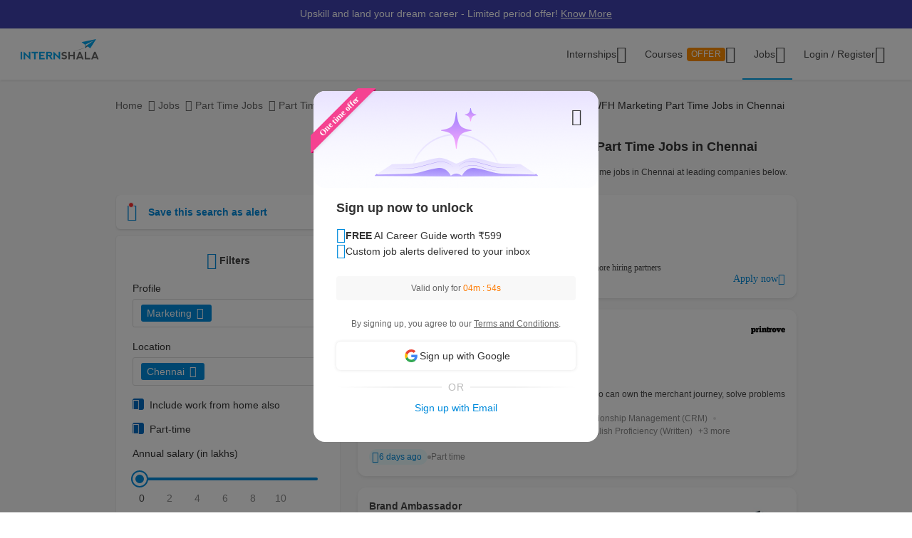

--- FILE ---
content_type: text/html; charset=UTF-8
request_url: https://internshala.com/jobs/part-time-marketing-jobs-in-chennai/work-from-home/
body_size: 45192
content:
<!DOCTYPE html>
    <html xmlns="http://www.w3.org/1999/xhtml" xmlns:og="http://ogp.me/ns#" xmlns:fb="https://www.facebook.com/2008/fbml"
        lang="en-US">

<head>
    <meta http-equiv="X-UA-Compatible" content="IE=9" />
    <meta charset="UTF-8" />
    <meta name="viewport" content="width=device-width, initial-scale=1.0 user-scalable=0" />
    <meta property="fb:app_id" content="702141670710132" />
    <meta property="og:type" content="website" />
            <meta property="og:image:width" content="1200" />
        <meta property="og:image:height" content="630" />
        <link rel="preload" href="https://internshala.com//static/images/home/sprites/img-assets.png" as="image"/>
<link rel="preload" as="image" href="https://internshala.com/static/images/internship/banners/jobs_banner_r767.png" media="(max-width: 767px)"/>
<link rel="preload" as="image" href="https://internshala.com/static/images/internship/banners/jobs_banner_r1920.png" media="(min-width: 767.1px)"/>

<link rel="preload" as="image" href="https://internshala.com/static/images/internship/subscription-popup/r575.png" media="(min-width: 767.1px)"/>
<link rel="preload" as="image" href="https://internshala.com/static/images/internship/subscription-popup/r1920.png" media="(max-width: 767px)"/>    <meta name="twitter:site" content="@Internshala" />
            <meta name="twitter:card" content="summary_large_image" />
    
    <meta name="twitter:creator" content="@internshala" />
        <meta name="theme-color" content="#ffffff" />
    <meta name="msapplication-navbutton-color" content="#ffffff" />
    <meta name="format-detection" content="telephone=no" />

            <link as="font" href="/static/fonts/Inter.woff2?v=3.11" type="font/woff2" crossorigin />
            <link as="font" href="/static/fonts/internshala-icons.woff2?vw3rgh" type="font/woff2"  crossorigin />    <script src="/static/js/web_vitals/web-vitals.umd.js"></script>
            <script src="/static/js/includes/common/libraries.2583691470.js" defer></script>
                <link rel="stylesheet" href="https://internshala.com//static/cdn/4.4.1/css/bootstrap.min.css" />
        
    <link rel="icon" href="https://internshala.com//favicon.ico?v=5" />
    <script nonce="KzffwV3V7k5TQxOqhdezCw==">
        var os_type = "";
        var browser_name = '';
        var is_android = 0;
        var is_mobile = 1;
        var l_cookie = "";
        var view = "internship/search/search";
        var user_id_ga = 0;
        var mainRole = "guest";
        var to_show_account_activated_message = false;
        var to_show_subscription_activated_message = false;
        var location_autocomplete_min_length = 3;
        var fresherJobsMinCtc = 2;
        var show_maintenance_ribbon = false;
        var maintenance_ribbon_message = "";
        var base_url = 'https://internshala.com/';
        var bulk_request_url_with_trailing_slash = 'https://internshala.com/';
        var is_g_recaptcha = "6Lcqj0EsAAAAAL4K2T7--kNrAXT3_99tIuEQLZJF";
        var error_ribbon_support_email = "support@internshala.com";
</script>
            <title >147+ Work From Home Marketing Part Time Jobs in Chennai | Internshala</title>
        <meta name="description" content="Apply to 147+ Work From Home Marketing Part Time Jobs in Chennai on Internshala. Find the best job openings in your desired profile &amp; location. Apply now!" />
        <meta property="og:title" content="147+ Work From Home Marketing Part Time Jobs in Chennai | Internshala" />
        <meta property="og:description" content="Apply to 147+ Work From Home Marketing Part Time Jobs in Chennai on Internshala. Find the best job openings in your desired profile &amp; location. Apply now!" />
        <meta property="og:image" content="https://internshala.com//static/images/internshala_og_image.jpg" />
        <meta name="twitter:title" content="147+ Work From Home Marketing Part Time Jobs in Chennai | Internshala" />
        <meta name="twitter:description" content="Apply to 147+ Work From Home Marketing Part Time Jobs in Chennai on Internshala. Find the best job openings in your desired profile &amp; location. Apply now!" />
        <meta property="twitter:image:src" content="https://internshala.com//static/images/internshala_og_image.jpg" />
        <link href="/static/css/internship/search/search.1768211311.css" rel="stylesheet" type="text/css" />
        <script src="/static/js/combined/common_form.1769665522.js" defer="" type="text/javascript" ></script>
        <script src="/static/js/combined/internship-search.1766473893.js" defer="" type="text/javascript" ></script>
        <script src="/static/js/subscribe/popup.1727159863.js" defer="" type="text/javascript" ></script>
        <script src="/static/js/student/carousel.1736162514.js" defer="" type="text/javascript" ></script>
        <script src="/static/js/review_section.1727159863.js" defer="" type="text/javascript" ></script>
        <script src="/static/js/student/app_download.1732685003.js" defer="" type="text/javascript" ></script>
        <script src="/static/js/footer.1760584489.js" defer="" type="text/javascript" ></script>
        <script src="https://www.google.com/recaptcha/enterprise.js?render=6Lcqj0EsAAAAAL4K2T7--kNrAXT3_99tIuEQLZJF" defer="" type="text/javascript" ></script>
    <link rel='next' href='jobs/part-time-marketing-jobs-in-chennai/work-from-home/page-2/'/>
<link rel='canonical' href='https://internshala.com/jobs/part-time-marketing-jobs-in-chennai/work-from-home/'/>
    <script nonce="KzffwV3V7k5TQxOqhdezCw==">
    function sendToGTM(name, delta, id) {
        if (typeof dataLayer == 'undefined') {
            return;
        }
        // Assumes the global `dataLayer` array exists, see:
        // https://developers.google.com/tag-manager/devguide
        dataLayer.push({
            event: 'web-vitals',
            event_category: 'Web Vitals',
            event_action: name.name,
            // Google Analytics metrics must be integers, so the value is rounded.
            // For CLS the value is first multiplied by 1000 for greater precision
            // (note: increase the multiplier for greater precision if needed).
            event_value: Math.round(name.name === 'CLS' ? name.delta * 1000 : name.delta),
            // The 'id' value will be unique to the current page load. When sending
            // multiple values from the same page (e.g. for CLS), Google Analytics can
            // compute a total by grouping on this ID (note: requires `eventLabel` to
            // be a dimension in your report).
            event_label: name.id,
        });
    }
    webVitals.getCLS(sendToGTM);
    webVitals.getFID(sendToGTM);
    webVitals.getLCP(sendToGTM);
    webVitals.getFCP(sendToGTM);
    webVitals.getTTFB(sendToGTM);
</script>
<script nonce="KzffwV3V7k5TQxOqhdezCw==">
//    window.addEventListener('load', function() {
//        store_session_data();
//    });

//    window.addEventListener('DOMContentLoaded', function() {
//        store_session_data();
//    });

    var pdcVersion = "0";
    var toMakeInitialRequest = 1;
    if (toMakeInitialRequest == 1) {
        store_session_data();
    }

    function store_session_data() {
        var message = "device=" + getDeviceType();
        var xhttp = new XMLHttpRequest();
        xhttp.onreadystatechange = function () {
            if (this.readyState === 4 && this.status === 200) {
                //Success
                var responseText = this.responseText;
                try {
                    data = JSON.parse(responseText);
                    if (data.success) {
                        if(data.toMakeUpdateRequest) {
                            update_session_data();
                        }
                    } else {
                        //TODO
                    }
                } catch (e) {
                    throw_error(e);
                }
            }
        };

        xhttp.open("POST", "/info/storeData", true);
        xhttp.setRequestHeader('X-Requested-With', 'XMLHttpRequest');
        xhttp.setRequestHeader("Content-type", "application/x-www-form-urlencoded");
        xhttp.send(message);
    }

    function update_session_data() {
        var message = "";
        var xhttp = new XMLHttpRequest();
        xhttp.onreadystatechange = function () {
            if (this.readyState === 4 && this.status === 200) {
                //Success
            }
        };

        xhttp.open("POST", "/info/updateDeviceCookieVersion", true);
        xhttp.setRequestHeader('X-Requested-With', 'XMLHttpRequest');
        xhttp.setRequestHeader("Content-type", "application/x-www-form-urlencoded");
        xhttp.send(message);
    }

    function getDeviceType() {
        var device;
        if (typeof isMobile !== 'undefined') {
            if (isMobile === '1') {
                device = "mobile";
            } else {
                device = "desktop";
            }
        } else {
            device = "NA";
        }

        return device;
    }

</script>
    <script nonce="KzffwV3V7k5TQxOqhdezCw==">
        if (typeof Moengage !== 'undefined') {
            const page_type_for_moengage_view = 'job_search_page';
            if (page_type_for_moengage_view) {
                Moengage.track_event(`${page_type_for_moengage_view}_visits`);
            }
        }
    </script>
        <script nonce="KzffwV3V7k5TQxOqhdezCw==">
        var junk_domain_data = {};

            </script>
        </head>

<body>
            <div id="wrapper">
        <div id='stt_pgc_ribbon' class="notification notification_general" style="">
    <div class='message_container'>
        <a href="https://trainings.internshala.com/?utm_source=IS_ribbon" style="color: #fff; display: block; line-height: 22px;">Upskill and land your dream career - Limited period offer! <span style="text-decoration: underline">Know More</span></a>    </div>
</div>
<!-- ribbon -->
<div id='error' class="notification">
</div>

<div id='general_notification' class="notification notification_general" style="display: none">
</div>

<div id="custom_notification_parent">
    <div id='custom_notification' class="notification notification_general" style="display: none">
    </div>
</div>

<!-- modal - error message -->
<div id="error_modal" class="modal fade in internshala-modal" style="display: none">
    <div class="modal-dialog">
        <div class="modal-content">
            <div class="modal-body">
                <div class="image_container error_image">
                    <div class="image"></div>
                </div>
                <div class="message_container">
                    <div class="text-heading heading_4_5 small-device-text-center"></div>
                    <div class="text-message body-main small-device-text-center"></div>
                    <div class="button_container">
                        <a class="btn btn-primary modal_primary_btn close_action" data-dismiss= "modal">Close</a>
                    </div>
                </div>
            </div>
        </div>
    </div>
</div>

<!-- modal - success message -->
<div id="success_modal" class="modal fade in internshala-modal" style="display: none">
    <div class="modal-dialog">
        <div class="modal-content">
            <div class="modal-body">
                <div class="image_container success_image">
                    <div class="image"></div>
                </div>
                <div class="message_container">
                    <div class="text-heading heading_4_5 small-device-text-center"></div>
                    <div class="text-message body-main small-device-text-center"></div>
                    <div class="button_container">
                        <button class="btn btn-secondary modal_secondary_btn close_action" data-dismiss= "modal">Cancel</button>
                        <a class="btn btn-primary modal_primary_btn close_action" data-dismiss= "modal">Close</a>
                    </div>
                </div>
            </div>
        </div>
    </div>
</div>
<!-- modal - success message -->
<div id="success_modal_dual_button" class="modal fade in internshala-modal" style="display: none">
    <div class="modal-dialog">
        <div class="modal-content">
            <div class="modal-body">
                <div class="image_container success_image">
                    <div class="image"></div>
                </div>
                <div class="message_container">
                    <div class="text-heading heading_4_5 small-device-text-center"></div>
                    <div class="text-message body-main small-device-text-center"></div>
                    <div class="button_container">
                        <a class="btn btn-secondary modal_secondary_btn close_action" data-dismiss= "modal">Close</a>
                        <a class="btn btn-primary modal_primary_btn close_action" data-dismiss= "modal">Close</a>
                    </div>
                </div>
            </div>
        </div>
    </div>
</div>

<!-- modal - alert message -->
<div id="alert_modal" class="modal fade in internshala-modal" style="display: none">
    <div class="modal-dialog">
        <div class="modal-content">
            <div class="modal-body">
                <div class="image_container alert_image">
                    <div class="image"></div>
                </div>
                <div class="message_container">
                    <div class="text-heading heading_4_5 small-device-text-center"></div>
                    <div class="text-message body-main small-device-text-center"></div>
                    <div class="button_container">
                        <a class="btn btn-primary modal_primary_btn close_action" data-dismiss= "modal">Close</a>
                    </div>
                </div>
            </div>
        </div>
    </div>
</div>

<!--- confirmation modal-->
<div id="confirmation_modal" class="modal fade in internshala-modal confirmation_modal" style="display: none">
    <div class="modal-dialog">
        <div class="modal-content">
            <div class="modal-body">
                <div class="message_container">
                    <div class="text-heading heading_4_5"></div>
                    <div class="text-message body-main"></div>
                    <div class="button_container">
                        <button class="btn btn-secondary modal_secondary_btn close_action" data-dismiss= "modal">Cancel</button>
                        <a class="btn btn-primary modal_primary_btn yes-button close_action" data-dismiss= "modal">Yes</a>
                    </div>
                </div>
            </div>
        </div>
    </div>
</div>

<div class="loading_image">
</div>

<div class="nav_dropdown_backdrop has_stt_pgc_ribbon">
</div>

    <noscript>
    <div class="notification notification_js_disabled" style="display: block;">
        Oops, your browser does not support Javascript. Please use Internshala in another browser.
    </div>
    </noscript>
    
<div class="toast internshala-toast loading_toast" id="loading_toast" style="display: none;">
    <div class="toast-body-container">
        <div class="toast-body heading_6_6">
            Loading, please wait...
        </div>
    </div>
</div>

<div class="toast internshala-toast general_toast" style="display: none;">
    <div class="toast-body-container">
        <div class="toast-body heading_6_6">
        </div>
    </div>
</div>

<div class="toast internshala-toast success_toast" style="display: none;">
    <div class="toast-body-container">
        <div class="toast-body heading_6_6">
        </div>
    </div>
</div>

<div class="toast internshala-toast error_toast" style="display: none;">
    <div class="toast-body-container">
        <div class="toast-body heading_6_6">
        </div>
    </div>
</div>

<div class="toast internshala-toast black_bottom_toast" style="display: none;">
    <div class="toast-body-container">
        <div class="toast-body body-main">
        </div>
    </div>
</div>

<div class="popover_overlay">
</div>


<div class="chat_notification_loading_image" style="display: none;">
</div>
    <div class="modal " id="login-modal" tabindex="-1" role="dialog" aria-labelledby="myModalLabel" aria-hidden="true">
        <div class="modal-dialog">
            <div class="modal-content">
                <div class="modal-header">
                    <button type="button" class="close" data-dismiss="modal">
                        <i class="ic-24-cross" aria-hidden="true"></i>
                    </button>
                </div>
                <div class="modal-body ">
                            <div id="user-menu-container">
                            <div id="user-menu">
                                <div class="row">
                                    <div class="col-xs-6 col-6 user-menu-item active login_student" id="modal_student">
                                        Student
                                    </div>
                                    <div class="col-xs-6 col-6 user-menu-item login_employer" id="modal_employer">
                                        Employer / T&P
                                    </div>
                                </div>
                            </div>
                        </div>
                                                    <a class="google_login" id="user_google_login" href="/login/get_google/student" >

                                <div id="google-button-container" data-source="google_login_modal">
                                    <div class="google_image_container">
                                        <div class='google_logo'></div>
                                    </div>
                                    <div class="google_content">
                                        Login with Google
                                    </div>
                                </div>
                            </a>
                        <div class="helper">
                            <div class="text2">
                                <p>OR</p>
                            </div>
                            <div class='border'></div>
                        </div>
                    
                    <form role="form" id="modal-login-form" method="POST">
                        <input type="hidden" name="csrf_test_name" value="f62e13bdea46ce32a641dc9dac753cc3" />
                        <div class="form-group">
                            <label for="email" class="control-label">Email</label>
                            <input type="email" class="form-control" id="modal_email" tabindex="1" name="email" placeholder="john@example.com">
                        </div>
                        <div class="form-group">
                            <label for="password" class="control-label">Password</label>
                            <input type="password" class="form-control" id="modal_password" tabindex="2" name="password" placeholder="Must be atleast 6 characters" autocomplete="current-password">
                        </div>
                        <div class="forgot_password">
                            <a href="/login/forgot_password" id="forgot-password">Forgot password?</a>
                        </div>
                        <div class="form-group">
                            <button type="submit" class="btn btn-primary" id="modal_login_submit" tabindex="3">Login</button>
                        </div>
                                <div class="form-group new_to_internshala">
                                <label>
                                    New to Internshala? Register (<a href='/registration/student'>Student</a> / <a href="/hire-talent">Company</a>)
                                </label>
                            </div>
                                            </form>
                </div>
            </div>
        </div>
    </div>

<!-- Login modal - error message for employers blocked -->
<div id="employer_blocked_error_modal" class="modal fade" role="dialog" aria-hidden="true" tabindex="-1">
    <div class="modal-dialog">
        <div class="modal-content">
            <div class="heading">
                Your account is put on hold.<i style="cursor: pointer;float:right" id="close_modal" data-dismiss="modal" aria-hidden="true" class="ic-24-cross"></i>
            </div>
            <div class="heading1">
                Your account is put on hold.<i style="cursor: pointer;float:right" id="close_modal1" data-dismiss="modal" aria-hidden="true" class="ic-24-cross"></i>
            </div>
            <div class="main_content">

                <div class="line1"></div>
                <div class="sub_heading">
                    What happened?
                </div>
                <div>
                    We have determined that this account is violation of Internshala's <span class="primary_color"><a href="https://internshala.com/terms">rules</a></span>.
                </div>
                <div class="content_specially_for">
                    Specifically for,
                </div>
                <div class="error_heading" id="heading_content1"></div>
                <div class="error_content_1" id="error_content1"></div>
                <div class="error_heading" id="heading_content2"></div>
                <div class="error_content_1" id="error_content2"></div>
                <div class="error_content_2">
                    If you wish to appeal this, or seek further clarification, please contact our team at <span class="primary_color"><a href='mailto:complaints@internshala.com'>complaints@internshala.com</a></span>
                </div>
                <div class="line2"></div>
                <div class="icon_container">
                    <i class="ic-24-alert-circle"></i>
                    <div class="icon_content">
                        If this has happened by mistake, it will automatically be reverted within 24 hours.
                    </div>
                </div>

            </div>
        </div>
    </div>
</div>
<div id="header" class="
    header_container container-fluid 
    header_component 
    ">
    <div class="max-width-container">

        
<div class='layer'></div>
<div id="mySidenav" class="sidenav ">
            <div class="ham_menu_items_container guest">
        
                        <div class="ham_menu_items">
                    <div class="ham_main_heading"><a href="/internships">Internships</a></div>
                </div>
                <div class="ham_menu_items">
                    <div class="ham_main_heading"><a href="/jobs">Jobs</a></div>
                </div>
                        <div class="ham_menu_items">
                <div class="ham_main_heading">
                    <a class="online-training-link" href="https://trainings.internshala.com/?utm_source=is_web_internshala_ham">
        Certification Courses                                    <div class="contest">
            OFFER                            </div>
                                            </a>
                </div>
            </div>
                        <div class="ham_menu_items">
                    <div class="ham_main_heading">
                        <a class="specialization-training-link" href="https://trainings.internshala.com/?utm_source=is_web_hamburger#placement-and-job-guarantee-courses">
                            <span>Placement Courses with AI</span>
                        </a>
                    </div>
                </div>
            
        
        
                                        <div class="ham_menu_items">
                    <div class="ham_main_heading"><a href="/contact">Contact Us</a></div>
                </div>
                            <hr class="ham_line_break" />
                <div class="ham_menu_items">
                    <div class="ham_main_heading"><a href="/registration/student">Register - As a Student</a></div>
                </div>
                <div class="ham_menu_items">
                    <div class="ham_main_heading"><a href="/hire-talent">Register - As an Employer</a></div>
                </div>
                                <div class="ham_menu_items without_link">
                        <div class="ham_main_heading home_page_login_button" id="ham_login_button" data-toggle="modal" data-target="#login-modal">Login
                        </div>
                    </div>
                                    </div>
    </div>


<nav class="navbar navbar-expand-md" id="guest-nav">
    <div class="brand_container">
    <div class="hamburger_menu">
        <i id="hamburger_menu_key" class="ic-24-web-hamburger"></i>
                    <span class="offer_hamburger_dot" id="offer_hamburger_dot"></span>
            </div>
    <a class="navbar-brand" href="/">
        <div class="internshala-logo"></div>
    </a>
</div>            <div class="navbar_header_register navbar_mobile" id="main-navbar-header">
            <div id="register-container">
                <div id="register-container-inner">
                    <div class="btn-group" id="">
                        <a href="/registration/student">
                            <button type="button" class="btn btn-primary " >
                                Register
                            </button>
                        </a>
                    </div>
                </div>
            </div>
        </div>
            <div class="collapse navbar-collapse navbar_desktop">
        <ul class="navbar-nav nav_menu_container">
            <li class="nav-item internship_container_hover dropdown dropdown-hover dropdown_backdrop">
    <a class="nav-link dropdown-toggle internship_link" href="/internships/?utm_source=is_header" id="internships_new_superscript">Internships
        <i class="is_icon_header ic-24-filled-down-arrow"></i>
    </a>
    <div class="dropdown-menu dropdown-menu-center menu_dropdown guest_dropdown " id="internships-dropdown">
        <div class="dropdown-inner">
            <div class="internship-menu">
                
                    <div class="menu-link-main-1" data-value="1">
                        <div class="menu-heading  menu-heading-hover">
                            <span>
                    Top Locations                                                </span>
                                            </div>
                    </div>
                
                    <div class="menu-link-main-2" data-value="2">
                        <div class="menu-heading  ">
                            <span>
                    Profile                                                </span>
                                            </div>
                    </div>
                
                    <div class="menu-link-main-3" data-value="3">
                        <div class="menu-heading  ">
                            <span>
                    Top Categories                                                </span>
                                            </div>
                    </div>
                
                    <div class="menu-link-main-4" data-value="4">
                        <div class="menu-heading  ">
                            <span>
                    Explore More Internships                                                </span>
                                            </div>
                    </div>
                
                    <div class="menu-link-main-5" data-value="5">
                        <div class="menu-heading  ">
                            <span>
                    Placement Courses with AI                                                            <span class="tag x-small">
                        NEW                                        </span>
                                                            </span>
                                            </div>
                    </div>
                            </div>
            <div class="internship-sub-menu">
                                    <div class="sub-menu-link-content-1 active-container sub-menu-content-container">
                        <div class="internship-sub-scroll ">
                                                    <a class="item_link internship_item_location" href="https://internshala.com/internships/work-from-home-internships/?utm_source=is_menu_dropdown" style=""  >Work from Home</a>
                                                            <a class="item_link internship_item_location" href="https://internshala.com/internships/internship-in-bangalore/?utm_source=is_menu_dropdown" style=""  >Internship in Bangalore</a>
                                                            <a class="item_link internship_item_location" href="https://internshala.com/internships/internship-in-delhi/?utm_source=is_menu_dropdown" style=""  >Internship in Delhi</a>
                                                            <a class="item_link internship_item_location" href="https://internshala.com/internships/internship-in-hyderabad/?utm_source=is_menu_dropdown" style=""  >Internship in Hyderabad</a>
                                                            <a class="item_link internship_item_location" href="https://internshala.com/internships/internship-in-mumbai/?utm_source=is_menu_dropdown" style=""  >Internship in Mumbai</a>
                                                            <a class="item_link internship_item_location" href="https://internshala.com/internships/internship-in-chennai/?utm_source=is_menu_dropdown" style=""  >Internship in Chennai</a>
                                                            <a class="item_link internship_item_location" href="https://internshala.com/internships/internship-in-pune/?utm_source=is_menu_dropdown" style=""  >Internship in Pune</a>
                                                            <a class="item_link internship_item_location" href="https://internshala.com/internships/internship-in-kolkata/?utm_source=is_menu_dropdown" style=""  >Internship in Kolkata</a>
                                                            <a class="item_link internship_item_location" href="https://internshala.com/internships/internship-in-jaipur/?utm_source=is_menu_dropdown" style=""  >Internship in Jaipur</a>
                                                            <a class="item_link internship_item_location" href="https://internshala.com/internships/international-internship/?utm_source=is_menu_dropdown" style=""  >International Internship</a>
                                                                <a class="item_link view_all " href="https://internshala.com/internships/?utm_source=is_menu_dropdown" >View all internships</a>
                                                    </div>
                    </div>
                                    <div class="sub-menu-link-content-2  sub-menu-content-container">
                        <div class="internship-sub-scroll ">
                                                    <a class="item_link internship_item_location" href="https://internshala.com/internships/computer-science-internship/?utm_source=is_menu_dropdown" style=""  >Computer Science Internship</a>
                                                            <a class="item_link internship_item_location" href="https://internshala.com/internships/marketing-internship/?utm_source=is_menu_dropdown" style=""  >Marketing Internship</a>
                                                            <a class="item_link internship_item_location" href="https://internshala.com/internships/finance-internship/?utm_source=is_menu_dropdown" style=""  >Finance Internship</a>
                                                            <a class="item_link internship_item_location" href="https://internshala.com/internships/graphic-design-internship/?utm_source=is_menu_dropdown" style=""  >Graphic Design Internship</a>
                                                            <a class="item_link internship_item_location" href="https://internshala.com/internships/architecture-internship/?utm_source=is_menu_dropdown" style=""  >Architecture Internship</a>
                                                            <a class="item_link internship_item_location" href="https://internshala.com/internships/mechanical-internship/?utm_source=is_menu_dropdown" style=""  >Mechanical Internship</a>
                                                            <a class="item_link internship_item_location" href="https://internshala.com/internships/hr-internship/?utm_source=is_menu_dropdown" style=""  >HR Internship</a>
                                                            <a class="item_link internship_item_location" href="https://internshala.com/internships/digital-marketing-internship/?utm_source=is_menu_dropdown" style=""  >Digital Marketing Internship</a>
                                                            <a class="item_link internship_item_location" href="https://internshala.com/internships/law-internship/?utm_source=is_menu_dropdown" style=""  >Law Internship</a>
                                                            <a class="item_link internship_item_location" href="https://internshala.com/internships/electronics-internship/?utm_source=is_menu_dropdown" style=""  >Electronics Internship</a>
                                                            <a class="item_link internship_item_location" href="https://internshala.com/internships/content-writing-internship/?utm_source=is_menu_dropdown" style=""  >Content Writing Internship</a>
                                                            <a class="item_link internship_item_location" href="https://internshala.com/internships/civil-internship/?utm_source=is_menu_dropdown" style=""  >Civil Internship</a>
                                                            <a class="item_link internship_item_location" href="https://internshala.com/internships/campus-ambassador-internship/?utm_source=is_menu_dropdown" style=""  >Campus Ambassador Program</a>
                                                                <a class="item_link view_all " href="https://internshala.com/internships/?utm_source=is_menu_dropdown" >View all internships</a>
                                                    </div>
                    </div>
                                    <div class="sub-menu-link-content-3  sub-menu-content-container">
                        <div class="internship-sub-scroll ">
                                                    <a class="item_link internship_item_location" href="https://internshala.com/internships/engineering-internship/?utm_source=is_menu_dropdown" style=""  >Engineering Internship</a>
                                                            <a class="item_link internship_item_location" href="https://internshala.com/internships/mba-internship/?utm_source=is_menu_dropdown" style=""  >Business/MBA Internship</a>
                                                            <a class="item_link internship_item_location" href="https://internshala.com/internships/humanities-internship/?utm_source=is_menu_dropdown" style=""  >Humanities Internship</a>
                                                            <a class="item_link internship_item_location" href="https://internshala.com/internships/science-internship/?utm_source=is_menu_dropdown" style=""  >Science Internship</a>
                                                            <a class="item_link internship_item_location" href="https://internshala.com/internships/ppo-true/?utm_source=is_menu_dropdown" style=""  >Internships with Job Offer</a>
                                                            <a class="item_link internship_item_location" href="https://internshala.com/internships/part-time-jobs/?utm_source=is_menu_dropdown" style=""  >Part-Time Jobs/Internships</a>
                                                            <a class="item_link internship_item_location" href="https://internshala.com/internships-for-women/?utm_source=is_menu_dropdown" style=""  >Internships for Women</a>
                                                                <a class="item_link view_all " href="https://internshala.com/internships/?utm_source=is_menu_dropdown" >View all internships</a>
                                                    </div>
                    </div>
                                    <div class="sub-menu-link-content-4  sub-menu-content-container">
                        <div class="internship-sub-scroll ">
                                                    <a class="item_link internship_item_location" href="https://internshala.com/internships-by-category/?utm_source=is_menu_dropdown" style=""  >Internships by Category</a>
                                                            <a class="item_link internship_item_location" href="https://internshala.com/internships-by-location/?utm_source=is_menu_dropdown" style=""  >Internships by Location</a>
                                                            <a class="item_link internship_item_location" href="https://internshala.com/internships-at-company/?utm_source=is_menu_dropdown" style=""  >Internships by Company</a>
                                                    </div>
                    </div>
                                    <div class="sub-menu-link-content-5  sub-menu-content-container">
                        <div class="internship-sub-scroll ">
                                                    <a class="item_link internship_item_location" href="https://trainings.internshala.com/full-stack-web-development-placement-guarantee-course?utm_source=is_web_internship-menu-dropdown" style="" target=_blank >Full Stack Development Course</a>
                                                            <a class="item_link internship_item_location" href="https://trainings.internshala.com/data-science-placement-guarantee-course?utm_source=is_web_internship-menu-dropdown" style="" target=_blank >Data Science Course</a>
                                                            <a class="item_link internship_item_location" href="https://trainings.internshala.com/human-resource-management-placement-guarantee-course?utm_source=is_web_internship-menu-dropdown" style="" target=_blank >Human Resource Management Course</a>
                                                            <a class="item_link internship_item_location" href="https://trainings.internshala.com/digital-marketing-placement-guarantee-course?utm_source=is_web_internship-menu-dropdown" style="" target=_blank >Digital Marketing Course</a>
                                                            <a class="item_link internship_item_location" href="https://trainings.internshala.com/ui-ux-placement-guarantee-course?utm_source=is_web_internship-menu-dropdown" style="" target=_blank >UI/UX Design Course</a>
                                                            <a class="item_link internship_item_location" href="https://trainings.internshala.com/product-management-placement-guarantee-course?utm_source=is_web_internship-menu-dropdown" style="" target=_blank >Product Management Course</a>
                                                            <a class="item_link internship_item_location" href="https://trainings.internshala.com/financial-modelling-placement-guarantee-course?utm_source=is_web_internship-menu-dropdown" style="" target=_blank >Financial Modelling Course</a>
                                                            <a class="item_link internship_item_location" href="https://trainings.internshala.com/supply-chain-logistics-placement-guarantee-course?utm_source=is_web_internship-menu-dropdown" style="" target=_blank >Supply Chain Logistics Course</a>
                                                    </div>
                    </div>
                            </div>
        </div>
            </div>
</li>

<li class="nav-item training_container_hover dropdown dropdown-hover dropdown_backdrop nav-links">
    <a class="nav-link dropdown-toggle trainings_link menu-link" href="https://trainings.internshala.com/?utm_source=is_web_internshala-menu-dropdown1" id="trainings_dropdown_link" rel="noopener" target="_blank">
        Courses                    <div class="contest" id="course_superscript">
            OFFER            </div>
                <i class="is_icon_header ic-24-filled-down-arrow"></i>
    </a>
    <div class="training-dropdown-content ">
                <div class="training-box  student">
            <div class="courses-container">
                                        <div class="certification_courses">
                            <div class="trainings_heading">
                        Certification Courses                            </div>
                            <div class="trainings_list_container ">
                                                                <a href="https://trainings.internshala.com/artificial-intelligence-and-machine-learning-course/?utm_source=is_web_internshala-menu-dropdown" style="" target="_blank" rel="noopener" class="sub-link trainings_list_item">
                                    <div class="wrapper" style="display: inline;">
                            Artificial Intelligence and Machine Learning                                                                        <div class="tag x-small">
                                <span class='tag_icon ic-16-s15-trend'></span><span class='tag_text'>Trending in AI</span>                                            </div>
                                                                            </div>
                                </a>
                                                            <a href="https://trainings.internshala.com/web-development-course/?utm_source=is_web_internshala-menu-dropdown" style="" target="_blank" rel="noopener" class="sub-link trainings_list_item">
                                    <div class="wrapper" style="">
                            Web Development with AI                                                                </div>
                                </a>
                                                            <a href="https://trainings.internshala.com/python-course/?utm_source=is_web_internshala-menu-dropdown" style="" target="_blank" rel="noopener" class="sub-link trainings_list_item">
                                    <div class="wrapper" style="">
                            Programming with Python with AI                                                                </div>
                                </a>
                                                            <a href="https://trainings.internshala.com/digital-marketing-course/?utm_source=is_web_internshala-menu-dropdown" style="" target="_blank" rel="noopener" class="sub-link trainings_list_item">
                                    <div class="wrapper" style="">
                            Digital Marketing with AI                                                                </div>
                                </a>
                                                            <a href="https://trainings.internshala.com/machine-learning-course/?utm_source=is_web_internshala-menu-dropdown" style="" target="_blank" rel="noopener" class="sub-link trainings_list_item">
                                    <div class="wrapper" style="">
                            Machine Learning with AI                                                                </div>
                                </a>
                                                            <a href="https://trainings.internshala.com/excel-course/?utm_source=is_web_internshala-menu-dropdown" style="" target="_blank" rel="noopener" class="sub-link trainings_list_item">
                                    <div class="wrapper" style="">
                            Advanced Excel with AI                                                                </div>
                                </a>
                                                            <div class="additional-course-link">
                                    <a href='https://trainings.internshala.com/?utm_source=is_web_header_view_all' style="" target="_blank" rel="noopener">
                                        View 70+ more courses
                                    </a>
                                </div>
                                                        </div>
                        </div>
                                                <div class="pgc_courses">
                            <div class="trainings_heading">
                        Placement Courses with AI                            </div>
                            <div class="trainings_list_container ">
                                                                <a href="https://trainings.internshala.com/full-stack-web-development-placement-guarantee-course/?utm_source=is_web_internshala-menu-dropdown" style="" target="_blank" rel="noopener" class="sub-link trainings_list_item">
                                    <div class="wrapper" style="">
                            Full Stack Development Course                                                                </div>
                                </a>
                                                            <a href="https://trainings.internshala.com/data-science-placement-guarantee-course/?utm_source=is_web_internshala-menu-dropdown" style="" target="_blank" rel="noopener" class="sub-link trainings_list_item">
                                    <div class="wrapper" style="">
                            Data Science Course                                                                </div>
                                </a>
                                                            <a href="https://trainings.internshala.com/human-resource-management-placement-guarantee-course/?utm_source=is_web_internshala-menu-dropdown" style="" target="_blank" rel="noopener" class="sub-link trainings_list_item">
                                    <div class="wrapper" style="">
                            Human Resource Management Course                                                                </div>
                                </a>
                                                            <a href="https://trainings.internshala.com/digital-marketing-placement-guarantee-course/?utm_source=is_web_internshala-menu-dropdown" style="" target="_blank" rel="noopener" class="sub-link trainings_list_item">
                                    <div class="wrapper" style="">
                            Digital Marketing Course                                                                </div>
                                </a>
                                                            <a href="https://trainings.internshala.com/ui-ux-placement-guarantee-course/?utm_source=is_web_internshala-menu-dropdown" style="" target="_blank" rel="noopener" class="sub-link trainings_list_item">
                                    <div class="wrapper" style="">
                            UI/UX Design Course                                                                </div>
                                </a>
                                                            <a href="https://trainings.internshala.com/product-management-placement-guarantee-course/?utm_source=is_web_internshala-menu-dropdown" style="" target="_blank" rel="noopener" class="sub-link trainings_list_item">
                                    <div class="wrapper" style="">
                            Product Management Course                                                                </div>
                                </a>
                                                            <a href="https://trainings.internshala.com/financial-modelling-placement-guarantee-course/?utm_source=is_web_internshala-menu-dropdown" style="" target="_blank" rel="noopener" class="sub-link trainings_list_item">
                                    <div class="wrapper" style="">
                            Financial Modelling Course                                                                </div>
                                </a>
                                                            <a href="https://trainings.internshala.com/supply-chain-logistics-placement-guarantee-course/?utm_source=is_web_internshala-menu-dropdown" style="" target="_blank" rel="noopener" class="sub-link trainings_list_item">
                                    <div class="wrapper" style="">
                            Supply Chain Logistics Course                                                                </div>
                                </a>
                                                        </div>
                        </div>
                                    </div>
        <!-- copied_1 -->
        </div>
    </div>
</li>
<script nonce="KzffwV3V7k5TQxOqhdezCw==">
    var isNavBarEmployerSide = 0;
    var isNewHeader = 1;
</script>
<li class="nav-item job_container_hover dropdown dropdown-hover dropdown_backdrop">
    <a class="nav-link dropdown-toggle job_link" href="/jobs/?utm_source=is_header" id="jobs_new_superscript">Jobs
        <i class="is_icon_header ic-24-filled-down-arrow"></i>
    </a>
    <div class="dropdown-menu dropdown-menu-center menu_dropdown guest_dropdown" id="jobs-dropdown">
        <div class="dropdown-inner">
            <div class="job-menu">
                
                    <div class="menu-link-main-1" data-value="1">
                        <div class="menu-heading  menu-heading-hover">
                            <span>
                    Top Locations                                                </span>
                            
                                            </div>
                    </div>
                
                    <div class="menu-link-main-2" data-value="2">
                        <div class="menu-heading  ">
                            <span>
                    Top Categories                                                </span>
                            
                                            </div>
                    </div>
                
                    <div class="menu-link-main-3" data-value="3">
                        <div class="menu-heading  ">
                            <span>
                    Fresher Jobs                                                </span>
                            
                                            </div>
                    </div>
                
                    <div class="menu-link-main-4" data-value="4">
                        <div class="menu-heading  ">
                            <span>
                    Explore More Jobs                                                </span>
                            
                                            </div>
                    </div>
                
                    <div class="menu-link-main-5" data-value="5">
                        <div class="menu-heading  ">
                            <span>
                    Placement Courses with AI                                                            <span class="tag x-small">
                        NEW                                        </span>
                                                            </span>
                            
                                            </div>
                    </div>
                            </div>
            <div class="job-sub-menu">
                                    <div class="sub-menu-link-content-1 active-container sub-menu-content-container">
                        <div class="job-sub-scroll ">
                                                    <a class="item_link internship_item_location" href="https://internshala.com/jobs/work-from-home/?utm_source=is_menu_dropdown" style=""  >Work from home</a>
                                                            <a class="item_link internship_item_location" href="https://internshala.com/jobs/jobs-in-bangalore/?utm_source=is_menu_dropdown" style=""  >Jobs in Bangalore</a>
                                                            <a class="item_link internship_item_location" href="https://internshala.com/jobs/jobs-in-delhi/?utm_source=is_menu_dropdown" style=""  >Jobs in Delhi</a>
                                                            <a class="item_link internship_item_location" href="https://internshala.com/jobs/jobs-in-hyderabad/?utm_source=is_menu_dropdown" style=""  >Jobs in Hyderabad</a>
                                                            <a class="item_link internship_item_location" href="https://internshala.com/jobs/jobs-in-gurgaon/?utm_source=is_menu_dropdown" style=""  >Jobs in Gurgaon</a>
                                                            <a class="item_link internship_item_location" href="https://internshala.com/jobs/jobs-in-kolkata/?utm_source=is_menu_dropdown" style=""  >Jobs in Kolkata</a>
                                                            <a class="item_link internship_item_location" href="https://internshala.com/jobs/jobs-in-mumbai/?utm_source=is_menu_dropdown" style=""  >Jobs in Mumbai</a>
                                                            <a class="item_link internship_item_location" href="https://internshala.com/jobs/jobs-in-pune/?utm_source=is_menu_dropdown" style=""  >Jobs in Pune</a>
                                                            <a class="item_link internship_item_location" href="https://internshala.com/jobs/jobs-in-chennai/?utm_source=is_menu_dropdown" style=""  >Jobs in Chennai</a>
                                                            <a class="item_link internship_item_location" href="https://internshala.com/jobs/jobs-in-noida/?utm_source=is_menu_dropdown" style=""  >Jobs in Noida</a>
                                                            <a class="item_link internship_item_location" href="https://internshala.com/jobs/jobs-in-jaipur/?utm_source=is_menu_dropdown" style=""  >Jobs in Jaipur</a>
                                                            <a class="item_link internship_item_location" href="https://internshala.com/jobs/jobs-in-coimbatore/?utm_source=is_menu_dropdown" style=""  >Jobs in Coimbatore</a>
                                                            <a class="item_link internship_item_location" href="https://internshala.com/jobs/jobs-in-lucknow/?utm_source=is_menu_dropdown" style=""  >Jobs in Lucknow</a>
                                                                <a class="item_link view_all " href="https://internshala.com/jobs/?utm_source=is_menu_dropdown" >View all jobs</a>
                                                    </div>
                    </div>
                                    <div class="sub-menu-link-content-2  sub-menu-content-container">
                        <div class="job-sub-scroll ">
                                                    <a class="item_link internship_item_location" href="https://internshala.com/jobs/data-entry-jobs/?utm_source=is_menu_dropdown" style=""  >Data Entry Jobs</a>
                                                            <a class="item_link internship_item_location" href="https://internshala.com/jobs/content-writing-jobs/?utm_source=is_menu_dropdown" style=""  >Content Writing Jobs</a>
                                                            <a class="item_link internship_item_location" href="https://internshala.com/jobs/digital-marketing-jobs/?utm_source=is_menu_dropdown" style=""  >Digital Marketing Jobs</a>
                                                            <a class="item_link internship_item_location" href="https://internshala.com/jobs/data-science-jobs/?utm_source=is_menu_dropdown" style=""  >Data Science Jobs</a>
                                                            <a class="item_link internship_item_location" href="https://internshala.com/jobs/cyber-security-jobs/?utm_source=is_menu_dropdown" style=""  >Cyber Security Jobs</a>
                                                            <a class="item_link internship_item_location" href="https://internshala.com/jobs/pharmaceutical-jobs/?utm_source=is_menu_dropdown" style=""  >Pharma Jobs</a>
                                                            <a class="item_link internship_item_location" href="https://internshala.com/jobs/teaching-jobs/?utm_source=is_menu_dropdown" style=""  >Teaching Jobs</a>
                                                            <a class="item_link internship_item_location" href="https://internshala.com/jobs/hr-jobs/?utm_source=is_menu_dropdown" style=""  >HR Jobs</a>
                                                            <a class="item_link internship_item_location" href="https://internshala.com/jobs/mba-jobs/?utm_source=is_menu_dropdown" style=""  >MBA Jobs</a>
                                                            <a class="item_link internship_item_location" href="https://internshala.com/jobs/graphic-design-jobs/?utm_source=is_menu_dropdown" style=""  >Graphic Design Jobs</a>
                                                            <a class="item_link internship_item_location" href="https://internshala.com/jobs/part-time-jobs/?utm_source=is_menu_dropdown" style=""  >Part Time Jobs</a>
                                                            <a class="item_link internship_item_location" href="https://internshala.com/jobs-for-women/?utm_source=is_menu_dropdown" style=""  >Jobs for Women</a>
                                                            <a class="item_link internship_item_location" href="https://internshala.com/jobs-for-women/work-from-home/?utm_source=is_menu_dropdown" style=""  >WFH Jobs for Women</a>
                                                            <a class="item_link internship_item_location" href="https://internshala.com/jobs-for-women/part-time-jobs/?utm_source=is_menu_dropdown" style=""  >Part Time Jobs for Women</a>
                                                                <a class="item_link view_all " href="https://internshala.com/jobs/?utm_source=is_menu_dropdown" >View all jobs</a>
                                                    </div>
                    </div>
                                    <div class="sub-menu-link-content-3  sub-menu-content-container">
                        <div class="job-sub-scroll ">
                                                    <a class="item_link internship_item_location" href="https://internshala.com/fresher-jobs/work-from-home/?utm_source=is_menu_dropdown" style=""  >Work from home</a>
                                                            <a class="item_link internship_item_location" href="https://internshala.com/fresher-jobs/jobs-in-bangalore/?utm_source=is_menu_dropdown" style=""  >Fresher Jobs in Bangalore</a>
                                                            <a class="item_link internship_item_location" href="https://internshala.com/fresher-jobs/jobs-in-delhi/?utm_source=is_menu_dropdown" style=""  >Fresher Jobs in Delhi</a>
                                                            <a class="item_link internship_item_location" href="https://internshala.com/fresher-jobs/jobs-in-hyderabad/?utm_source=is_menu_dropdown" style=""  >Fresher Jobs in Hyderabad</a>
                                                            <a class="item_link internship_item_location" href="https://internshala.com/fresher-jobs/jobs-in-chennai/?utm_source=is_menu_dropdown" style=""  >Fresher Jobs in Chennai</a>
                                                            <a class="item_link internship_item_location" href="https://internshala.com/fresher-jobs/jobs-in-pune/?utm_source=is_menu_dropdown" style=""  >Fresher Jobs in Pune</a>
                                                            <a class="item_link internship_item_location" href="https://internshala.com/fresher-jobs/mba-jobs/?utm_source=is_menu_dropdown" style=""  >MBA Fresher Jobs</a>
                                                            <a class="item_link internship_item_location" href="https://internshala.com/fresher-jobs/hr-jobs/?utm_source=is_menu_dropdown" style=""  >HR Fresher Jobs</a>
                                                            <a class="item_link internship_item_location" href="https://internshala.com/fresher-jobs/civil-jobs/?utm_source=is_menu_dropdown" style=""  >Civil Fresher Jobs</a>
                                                            <a class="item_link internship_item_location" href="https://internshala.com/fresher-jobs/digital-marketing-jobs/?utm_source=is_menu_dropdown" style=""  >Digital Marketing Fresher Jobs</a>
                                                            <a class="item_link internship_item_location" href="https://internshala.com/fresher-jobs/part-time-jobs/?utm_source=is_menu_dropdown" style=""  >Part Time Fresher Jobs</a>
                                                            <a class="item_link internship_item_location" href="https://internshala.com/fresher-jobs/?utm_source=is_menu_dropdown" style=""  >View all fresher jobs</a>
                                                    </div>
                    </div>
                                    <div class="sub-menu-link-content-4  sub-menu-content-container">
                        <div class="job-sub-scroll ">
                                                    <a class="item_link internship_item_location" href="https://internshala.com/jobs-by-category/?utm_source=is_menu_dropdown" style=""  >Jobs by Category</a>
                                                            <a class="item_link internship_item_location" href="https://internshala.com/jobs-by-location/?utm_source=is_menu_dropdown" style=""  >Jobs by Location</a>
                                                            <a class="item_link internship_item_location" href="https://internshala.com/jobs-by-designation/?utm_source=is_menu_dropdown" style=""  >Jobs by Designation</a>
                                                            <a class="item_link internship_item_location" href="https://internshala.com/jobs-by-skill/?utm_source=is_menu_dropdown" style=""  >Jobs by Skill</a>
                                                            <a class="item_link internship_item_location" href="https://internshala.com/jobs-at-company/?utm_source=is_menu_dropdown" style=""  >Jobs by Company</a>
                                                            <a class="item_link internship_item_location" href="https://internshala.com/work-from-home-jobs-by-category/?utm_source=is_menu_dropdown" style=""  >WFH Job Types</a>
                                                    </div>
                    </div>
                                    <div class="sub-menu-link-content-5  sub-menu-content-container">
                        <div class="job-sub-scroll ">
                                                    <a class="item_link internship_item_location" href="https://trainings.internshala.com/full-stack-web-development-placement-guarantee-course?utm_source=is_web_job-menu-dropdown" style="" target=_blank >Full Stack Development Course</a>
                                                            <a class="item_link internship_item_location" href="https://trainings.internshala.com/data-science-placement-guarantee-course?utm_source=is_web_job-menu-dropdown" style="" target=_blank >Data Science Course</a>
                                                            <a class="item_link internship_item_location" href="https://trainings.internshala.com/human-resource-management-placement-guarantee-course?utm_source=is_web_job-menu-dropdown" style="" target=_blank >Human Resource Management Course</a>
                                                            <a class="item_link internship_item_location" href="https://trainings.internshala.com/digital-marketing-placement-guarantee-course?utm_source=is_web_job-menu-dropdown" style="" target=_blank >Digital Marketing Course</a>
                                                            <a class="item_link internship_item_location" href="https://trainings.internshala.com/ui-ux-placement-guarantee-course?utm_source=is_web_job-menu-dropdown" style="" target=_blank >UI/UX Design Course</a>
                                                            <a class="item_link internship_item_location" href="https://trainings.internshala.com/product-management-placement-guarantee-course?utm_source=is_web_job-menu-dropdown" style="" target=_blank >Product Management Course</a>
                                                            <a class="item_link internship_item_location" href="https://trainings.internshala.com/financial-modelling-placement-guarantee-course?utm_source=is_web_job-menu-dropdown" style="" target=_blank >Financial Modelling Course</a>
                                                            <a class="item_link internship_item_location" href="https://trainings.internshala.com/supply-chain-logistics-placement-guarantee-course?utm_source=is_web_job-menu-dropdown" style="" target=_blank >Supply Chain Logistics Course</a>
                                                    </div>
                    </div>
                            </div>
        </div>
    </div>
</li>

            <li class="nav-item dropdown dropdown-hover">
                <a class="nav-link dropdown-toggle">Login / Register <i class="is_icon_header ic-24-filled-down-arrow"></i></a>


                <div class="dropdown-menu dropdown-menu-center menu_dropdown" id="login_register-dropdown">
                    <div class="dropdown-inner">
                        <div class="dropdown-inner-container">
                            <div class="inner-dropdown">
                                <ul class="dropdown-menu-part profile-dropdown">
                                    <li class="item">
                                        <a href="https://internshala.com/registration/student" id="header_registration_link" class="item_link">Register as a student</a>
                                    </li>
                                    <li class="item">
                                        <a href="https://internshala.com/hire-talent" class="item_link">Register as an employer</a>
                                    </li>
                                    <li class="item">
                                                                                    <a id="header_login_modal_button" data-toggle="modal" data-target="#login-modal" class="item_link">Login</a>
                                            
                                    </li>
                                </ul>
                            </div>
                        </div>
                    </div>
                </div>
            </li>
        </ul>
    </div>
</nav>

<script nonce="KzffwV3V7k5TQxOqhdezCw==">
    var studentChatEducationPopoverType = 0;
    var is_chat_conversation_exist = false;
    var toShowEducation = 0;
</script>
    </div>
</div>
<meta name="viewport" content="width=device-width, initial-scale=1.0, maximum-scale=1.0, user-scalable=no" />

    <div class="modal subscription_alert new" tabindex="-1" role="dialog">
        <div class="content">
            <!-- heading removed -->
            <div class="top-section">        
                <div class="ribbon ribbon-top-left"><span>One time offer</span></div>
                <div class="img-box">
                <picture>
                    <source media="(max-width: 575px)" srcset="https://internshala.com//static/images/internship/subscription-popup/r575.png">
                    <img class="modal-img " src="https://internshala.com/static/images/internship/subscription-popup/r1920.png">
                </picture>
                </div>
                
                <i id="close_popup" class="ic-24-cross" data-dismiss="modal"></i>
            </div>
            <div class="body">
                <div class="body-heading">Sign up now to unlock</div>
                <div class="points-container">
                    <div class="point-container">
                        <i class="ic-22-check-circle"></i>
                        <div class="point-text"><div class="bold-text">FREE</div> AI Career Guide worth ₹599</div>
                    </div>
                    <div class="point-container">
                        <i class="ic-22-check-circle"></i>
                        <div class="point-text">Custom job alerts delivered to your inbox</div>
                    </div>
                </div>
                <div class="timer-container">
                    Valid only for <div class="timer" id="timer">05m : 00s</div>
                </div>
                <div class="cta-container">
                    <div id="label_toc">
                        By signing up, you agree to our <a href="/terms#student" target="_blank">Terms and Conditions</a>.
                    </div>
                    <a class="google_login" href="/login/get_google/?utm_source=modal_signup_search" >
                        <div id="google-button-container">
                            <div class="google_image_container">
                                <img src="/static/images/login/google_logo.png">
                            </div>
                            <div class="google_content">
                                Sign up with Google
                            </div>
                        </div>
                    </a>
                    <div class="helper">
                        <div class="text2"><p>OR</p></div>
                        <div class='border-new'></div>
                    </div>
                    <div class="sign-up-cta">
                        <a href="/registration/student/?utm_source=modal_signup_search">Sign up with Email</a>
                    </div>
                </div>
            </div>
        </div>
    </div>



<script nonce="KzffwV3V7k5TQxOqhdezCw==">
        var distance = 5 * 60 * 1000;
        if (document.getElementById("timer") != null) {
            var x = setInterval(function () {
                distance = distance - 1;

                if (distance < 0) {
                    document.getElementsByClassName("timer-container")[0].style.visibility = "hidden";
                    clearInterval(x);
                }

                var hours = Math.floor((distance % (1000 * 60 * 60 * 24)) / (1000 * 60 * 60));
                var minutes = Math.floor((distance % (1000 * 60 * 60)) / (1000 * 60));
                var seconds = Math.floor((distance % (1000 * 60)) / 1000);

                if (hours == 0 && minutes == 0 && seconds == 0) {
                    document.getElementById("timer").innerHTML = "";
                }

                if (hours < 10) {
                    hours = "0" + hours;
                }
                if (minutes < 10) {
                    minutes = "0" + minutes;
                }
                if (seconds < 10) {
                    seconds = "0" + seconds;
                }

                distance = distance - 1000;
                document.getElementById("timer").innerHTML = minutes + "m : " + seconds + "s";

            }, 1000);
        }

    </script>
    <script nonce="KzffwV3V7k5TQxOqhdezCw==">
    var is_slider_banner_preview = 0</script>


<div id="contentFilters">
    <div class="modal modal-base-history" id="filtersModal" tabindex="-1" role="dialog" aria-labelledby="myModalLabel" aria-hidden="true"
     style="display: none">
    <div class="filtersModal_popover_overlay">
    </div>
    <div class="filters_expand">
        <div class="filterApplied">
            <div class="heading_5 modalFilterUi">
                Filters
            </div>
        </div>
        <i class="cancel ic-24-cross" id="job-filter-close"></i>
    </div>
    <div id="mobile_filters_container">
        <div id="filters_mobile">
            <div id="form_container_mobile">
                <form role="form" class="without_search_boosters" id="search_form_mobile" method="POST">
                    
                                            <div class="form-group showToastOnMobileFalse" id="category_container">
                            <label for="category_mobile" class="control-label">Profile</label>

                            <div id="category_mobile_wrapper" class="tag-input-wrapper">
                                <input type="text" id="category_mobile" class="tag-input-field" autocomplete="off" placeholder="e.g, Marketing">
                            </div>

                            <div id="category_mobile_dropdown" class="autocomplete-dropdown"></div>
                        </div>
                    
                                            <div class="location_container form-group showToastOnMobileFalse" id="location_filter_mobile">
                            <label for="location_mobile" class="control-label">Location</label>
                            <div id="location_mobile_wrapper" class="tag-input-wrapper">
                                <input type="text" id="location_mobile" class="tag-input-field" autocomplete="off" placeholder="e.g, Delhi">
                            </div>
                            <div id="location_mobile_dropdown" class="autocomplete-dropdown"></div>
                        </div>
                    
                    <div class="filters_checkboxes_containers job_checkboxes_container filters_checkboxes_containers_add_transparent showToastOnMobileFalse" title='Uncheck "As per my preferences" checkbox to search manually'>

                        
                                                    <div class="form-group flex-row checkbox checkbox_group checkbox_container" id="remote_check_box">
                                <input type="checkbox" checked id="remote_job_mobile"
                                        name="remote_job" >
                                <label class="" for="remote_job_mobile"></label>
                                <label id="remote_check_box_label" for="remote_job_mobile">Include work from home also</label>
                            </div>
                        
                                                    <div class="form-group flex-row checkbox checkbox_group checkbox_container" id="part_time_check_box">
                                <input type="checkbox" checked id="part_time_mobile" name="part_time" >
                                <label class="" for="part_time_mobile"></label>
                                <label id="remote_check_box_label" for="part_time_mobile">Part-time</label>
                            </div>
                        
                                            </div>

                    <div class="form-group salary_filter_container_mobile" id="salary_filter_container_mobile">
    <label>Annual salary (in lakhs)</label>
    <div class="custom-dropdown-wrapper">
        <div class="custom-dropdown-input-wrapper">
            <input type="text" placeholder="At least ₹ 4 lakhs" class="custom-dropdown-input" id="salary_search">
        </div>

        <ul class="custom-dropdown-options" id="salary_options">
            <li data-value='1'>₹ 1 lakhs</li><li data-value='2'>₹ 2 lakhs</li><li data-value='3'>₹ 3 lakhs</li><li data-value='4'>₹ 4 lakhs</li><li data-value='5'>₹ 5 lakhs</li><li data-value='6'>₹ 6 lakhs</li><li data-value='7'>₹ 7 lakhs</li><li data-value='8'>₹ 8 lakhs</li><li data-value='9'>₹ 9 lakhs</li><li data-value='10'>₹ 10 lakhs</li>        </ul>
        <input type="hidden" class="custom-dropdown-value" name="salary_filter_mobile" id="salary_selected">
    </div>
</div>

                    <div class="form-group select_experience_container" id="select_experience_container">
    <label>Years of experience</label>
    <div class="custom-dropdown-wrapper">
        <div class="custom-dropdown-input-wrapper">
            <input type="text" placeholder="Select years of experience" class="custom-dropdown-input" id="select_experience_mobile">
        </div>

        <ul class="custom-dropdown-options" id="experience_options">
                <li data-value='fresher'>Fresher</li><li data-value='1'>1 Years</li><li data-value='2'>2 Years</li><li data-value='3'>3 Years</li><li data-value='4'>4 Years</li><li data-value='5'>5 Years</li><li data-value='5plus'>5+ Years</li>        </ul>
        <input type="hidden" class="custom-dropdown-value" name="experience_filter_mobile" id="experience_selected">
    </div>
</div>
                    <div class="applyContainer">
                        <div class="reset_container ">
                            <a title="All filters applied have been cleared. Click on 'Apply' to view all jobs" class="reset"> Clear All</a>
                        </div>
                        <div class="apply btn btn-primary">
                            Apply
                        </div>
                    </div>

                </form>

                                    <form role="form" id="keyword_search_form_mobile" class="" method="POST">
                        <div class="heading_5">Search</div>
                        <div class="form-group keywordContainer">
                            <div class="keyword showToastOnMobileFalse" title='Uncheck "As per my preferences" checkbox to search manually'>
                                <div class=" input-group has_cross_and_button">
                                    <input type="text" class="form-control pop-mobile" id="keywords_mobile"
                                        value=""
                                        name="keywords"
                                        placeholder = "e.g. Design, Mumbai, Infosys"                                         autocomplete="off">
                                    <span class="input-group-btn cross_btn_container"><button class="cross_btn"
                                                                                            type="button"><i
                                                class="ic-16-cross"></i> </button></span>
                                    <button type="submit" title='Uncheck "As per my preferences" checkbox to search manually' id="search_mobile"
                                            class="btn btn-primary showToastOnMobileFalse" >
                                        <i class="ic-16-search"></i>
                                    </button>
                                </div>
                            </div>
                        </div>
                    </form>
                            </div>
        </div>
    </div>
</div>

<script nonce="KzffwV3V7k5TQxOqhdezCw==">
    var category_name_label_array = [];
        category_name_label_array.push(JSON.parse('{"name":"Marketing","label":"Marketing"}'));
    var filters_applied = {
        'category': [
'Marketing',         ],
        'category_name_label_array': category_name_label_array,
        'city': ["Chennai"],
        'wfh': [],
        'part_time': ['Part-time'],
        'remote_job': ['Work from home'],
        'internship_checkbox': [],
        'start_date': [],
        'duration': [],
        'ppo': [],
        'ifw': [],
        'stipend': [],
        'fast_response': [],
        'early_applicant': [],
        'type': [],
        'keyword': [],
        'matching_preferences': [],
        'fresher_jobs' : [ ],
        'salary' : [0],
        'experience' : [],
    };
    var studentCurrentCity = "";
    var toShowJobsInMyCityBasedOnUserData = 0;

</script>

</div>

<div id="content" class="search_content">
        <div class="container-fluid with_breadcrumbs" id="internships_list_container">
        <div class="max-width-container">
            <div id="search_page_breadcrumbs">
                
<div class="breadcrumb nav">
        <span class="breadcrumb-item">
        <a class="breadcrumb-link "  href="https://internshala.com/">Home</a>
    </span>
        <span class="breadcrumb-item">
        <a class="breadcrumb-link "  href="https://internshala.com/jobs">Jobs</a>
    </span>
        <span class="breadcrumb-item">
        <a class="breadcrumb-link "  href="https://internshala.com/jobs/part-time-jobs/">Part Time Jobs</a>
    </span>
        <span class="breadcrumb-item">
        <a class="breadcrumb-link "  href="https://internshala.com/jobs/part-time-marketing-jobs/">Part Time Marketing Jobs</a>
    </span>
        <span class="breadcrumb-item">
        <a class="breadcrumb-link "  href="https://internshala.com/jobs/part-time-marketing-jobs-in-chennai/">Part Time Jobs Marketing in Chennai</a>
    </span>
        <span class="breadcrumb-item">
        <a class="breadcrumb-link active"  data-toggle="tab"  href="https://internshala.com/jobs/part-time-marketing-jobs-in-chennai/work-from-home/">WFH Marketing Part Time Jobs in Chennai</a>
    </span>
    </div>
            </div>
            <div id="sticky_mobile_filter" class="">
                <div id="search_criteria_mobile_container" class="table-cell">
                    <div class="filters">
                                                    <div class="filterUiContainer">
                                <div class="filterUi" id="search-page-filter-modal">
                                    <span id="filter_ui_heading_mobile" class="heading_6">Filters</span>
                                    <i id="filter_ui_icon_mobile" class="ic-16-s15-filter"></i>
                                </div>
                            </div>
                            <div class="filter-type-container as-per-my-preferences-container selected-filter" id="search-page-filter-modal">
                                <div id="filter_ui_heading_mobile" class="filter-type as-per-my-preferences set">
                                    As per my preferences
                                </div>
                                <i class="ic-16-filled-checked-circle"></i>
                            </div>
                            <div class="filter-type-container selected-filter" id="search-page-filter-modal">
                                <div id="filter_ui_heading_mobile" class="filter-type profile set">
                                    Profile<div class="filter-count"></div>
                                </div>
                            </div>
                            <div class="filter-type-container selected-filter" id="search-page-filter-modal">
                                <div id="filter_ui_heading_mobile" class="filter-type location set">
                                    Location<div class="filter-count"></div>
                                </div>
                            </div>
                            <div class="filter-type-container selected-filter" id="search-page-filter-modal">
                                <div id="filter_ui_heading_mobile" class="filter-type wfh set">
                                    Work From Home
                                </div>
                                <i class="ic-16-filled-checked-circle"></i>
                            </div>
                            <div class="filter-type-container selected-filter" id="search-page-filter-modal">
                                <div id="filter_ui_heading_mobile" class="filter-type part-time set">
                                    Part Time
                                </div>
                                <i class="ic-16-filled-checked-circle"></i>
                            </div>
                            <div class="filter-type-container selected-filter" id="search-page-filter-modal">
                                <div id="filter_ui_heading_mobile" class="filter-type stipend set">
                                    Stipend<div class="filter-count"></div>
                                </div>
                            </div>
                                                            <div class="filter-type-container selected-filter" id="search-page-filter-modal">
                                    <div id="filter_ui_heading_mobile" class="filter-type salary set">
                                        Salary<div class="filter-count"></div>
                                    </div>
                                </div>
                                <div class="filter-type-container selected-filter" id="search-page-filter-modal">
                                    <div id="filter_ui_heading_mobile" class="filter-type experience set">
                                        Experience<div class="filter-count"></div>
                                    </div>
                                </div>
                            
                            <div class="filter-type-container as-per-my-preferences-container" id="search-page-filter-modal">
                                <p id="filter_ui_heading_mobile" class="filter-type as-per-my-preferences">As per my preferences</p>
                            </div>
                            <div class="filter-type-container" id="search-page-filter-modal">
                                <p id="filter_ui_heading_mobile" class="filter-type profile">Profile</p>
                            </div>
                            <div class="filter-type-container" id="search-page-filter-modal">
                                <p id="filter_ui_heading_mobile" class="filter-type location">Location</p>
                            </div>
                                                        <div class="filter-type-container" id="search-page-filter-modal">
                                <p id="filter_ui_heading_mobile" class="filter-type wfh">Work From Home</p>
                            </div>
                            <div class="filter-type-container" id="search-page-filter-modal">
                                <p id="filter_ui_heading_mobile" class="filter-type part-time">Part Time</p>
                            </div>
                            <div class="filter-type-container" id="search-page-filter-modal">
                                <p id="filter_ui_heading_mobile" class="filter-type stipend">Stipend</p>
                            </div>
                                                            <div class="filter-type-container" id="search-page-filter-modal">
                                    <p id="filter_ui_heading_mobile" class="filter-type salary">Salary</p>
                                </div>
                                <div class="filter-type-container" id="search-page-filter-modal">
                                    <p id="filter_ui_heading_mobile" class="filter-type experience">Experience</p>
                                </div>
                                                        <div class="filter-type-container active" id="search-page-filter-modal">
                                <p id="filter_ui_heading_mobile" class="filter-type all-filters">All Filters</p>
                            </div>
                            <div class="linear-gradient-container">
                            </div>
                                            </div>

                    <div class="filters_tags"></div>

                                            <a id="save_as_alert_cta" class="save-as-alert-cta" href="/registration/student">
                            <div class="save-as-alert-mobile" id="save_as_alert_mobile">
                                <div class="bell_icon"><i class="ic-24-bell"></i>
                                    <div class="dot"></div>
                                </div>
                                <div class="save-as-alert-heading">Save this search as alert</div>
                            </div>
                        </a>
                    

                </div>

            </div>
            <div id="internship_seo_heading_container" class="internship_seo_heading_container  ">
                
<script nonce="KzffwV3V7k5TQxOqhdezCw==">
    document.title = "147+ Work From Home Marketing Part Time Jobs in Chennai | Internshala";
</script>

    <h1 class="heading heading_4_6 page-heading">
    147 Work From Home Marketing Part Time Jobs in Chennai    </h1>
            <h2 id="open_content_collapse" class="body-small sub-heading">Start applying to the latest work from home Marketing Part Time jobs in Chennai at leading companies below.</h2>
        
            </div>
            <div id="reference">
                <div id="search_criteria_container">
                    
<div class="fixed_on_scroll" id="filters_container">
    <div id="filters" >

                    <a id="save_as_alert_cta" class="save-as-alert-cta" href="/registration/student">
                <div class="save-as-alert" id="save_as_alert">
                    <div class="bell_icon"><i class="ic-24-bell"></i><div class="dot"></div></div>
                    <div class="save-as-alert-heading">Save this search as alert</div>
                </div>
            </a>
        
        <div class="form-container">
            <div class="filterUi">
                <i id="filter_ui_icon_desktop" class="ic-24-filter-applied"></i>
                <span id="filter_ui_heading_desktop" class="heading_6">Filters</span>
            </div>
            <form role="form" id="search_form" method="POST">
                
                                    <div class="category_container form-group " >
                        <label for="select_category">Profile</label>
                        <div id="categoryOptions">
                            <select data-placeholder="e.g. Marketing" id="select_category" name="select_category" class="form-control chosen-select default-chosen" multiple tabindex="4" >
            <option value="engineering">Engineering</option>
                <option value="mba">Business/MBA</option>
                <option value="computer%20science">Computer Science</option>
                <option value="humanities">Humanities</option>
                <option value="media">Media</option>
                <option value="creative%20writing">Creative Writing</option>
                <option value="graphic%20design">Graphic Design</option>
                <option value="finance">Finance</option>
                <option value="civil">Civil Engineering</option>
                <option value="chemical">Chemical Engineering</option>
                <option value="marketing" selected="true">Marketing</option>
        
</select>
<div class="chosen-container chosen-container-multi chosen-with-drop" title="" id="select_category_chosen_temp">
    <ul class="chosen-choices">
                        <li class="search-choice"><span>Marketing</span><a class="search-choice-close" data-option-array-index="3"></a></li>
                    </ul>
</div>                        </div>
                    </div>
                
                                    <div id = "location_filter" class = "location_container form-group " >
                        <label for="city_sidebar">Location</label>
                        <div id="cityOptions">
                            
<select data-placeholder="e.g. Delhi" id="city_sidebar" name="city_sidebar" multiple  class="form-control chosen-select default-chosen" tabindex="5"  >
                <option value="mumbai">Mumbai</option>
                        <option value="bangalore">Bangalore</option>
                        <option value="delhi">Delhi</option>
                        <option value="hyderabad">Hyderabad</option>
                        <option value="pune">Pune</option>
                        <option value="chennai" selected="true">Chennai</option>
                        <option value="kolkata">Kolkata</option>
                        <option value="ahmedabad">Ahmedabad</option>
            
</select>
<div class="chosen-container chosen-container-multi chosen-with-drop" title="" id="city_sidebar_chosen_temp">
    <ul class="chosen-choices">
                        <li class="search-choice"><span>Chennai</span><a class="search-choice-close" data-option-array-index="3"></a></li>
                    </ul>
</div>
                        </div>
                    </div>
                                
                <div class="filters_checkboxes_containers job_checkboxes_container " >
                    
                                            <div class="form-group flex-row checkbox checkbox_group checkbox_container" id="remote_job_check_box">
                            <input type="checkbox" checked id="remote_job" name="remote_job"  >
                            <label class="" for="remote_job"></label>
                            <label for="remote_job">Include work from home also</label>
                        </div>
                    
                                            <div class="form-group flex-row checkbox checkbox_group checkbox_container" id="part_time_check_box">
                            <input type="checkbox" checked id="part_time" name="part_time"  >
                            <label class="" for="part_time"></label>
                            <label for="part_time">Part-time</label>
                        </div>
                    
                                    </div>

                <div class="form-group salary_filter_container" id="salary_filter_container">
    <label>Annual salary (in lakhs)</label>
    <input type="range" min="0" max="12" value="0" step="1" class="slider" id="salary_filter" style="background: linear-gradient(to right, #dddddd 0%, #dddddd 0%, #008BDC 0%, #008BDC 100%)">
    <div id="salary_values_container" class="salary_values_container">
                    <div class="salary_value small-text value_0 selected_salary_value">
                0            </div>
                    <div class="salary_value small-text value_2 ">
                2            </div>
                    <div class="salary_value small-text value_4 ">
                4            </div>
                    <div class="salary_value small-text value_6 ">
                6            </div>
                    <div class="salary_value small-text value_8 ">
                8            </div>
                    <div class="salary_value small-text value_10 ">
                10            </div>
                <div class="salary_value value_last"></div>
    </div>
</div>

                <div class="experience_container form-group">
    
<label for="select_experience">Years of experience</label>
<div class="optionsContainer">
    <select data-placeholder="Select years of experience" id="select_experience" name="select_experience" class="chosen-select option form-control" multiple tabindex="7">
        <option></option>
                    <option value="fresher">Fresher</option>
                        <option value="1">1 year</option>
                        <option value="2">2 years</option>
                        <option value="3">3 years</option>
                        <option value="4">4 years</option>
                        <option value="5">5 years</option>
                        <option value="5plus">5+ years</option>
            
    </select>
    <div class="chosen-container chosen-container-multi" title="" id="select_experience_chosen_temp">
        <ul class="chosen-choices">
                            <li class="search-field">
                    <input class="chosen-search-input default" type="text" autocomplete="off" value="Select years of experience" tabindex="7" style="width: 134px;">
                </li>
                    </ul>
    </div>
</div>
</div>

                                    <div class="reset_link_container reset_jobs_container">
                        <a class="reset_link_desktop" id="reset_link">Clear all</a>
                    </div>
                            </form>

                            <div class="or_splitter">
                    <div class="table-small">
                        OR
                    </div>
                    <div class="strike">
                    </div>
                </div>

                <form role="form" id="keyword_search_form" class="" method="POST">
                    <div class="heading_5">Search</div>
                    <div class="form-group keywordContainer">
                        <div class="keyword">
                            <div class=" input-group has_cross_and_button" ">
                                <input type="text" class="form-control pop-job" id="keywords"  value="" name="keywords" placeholder = "e.g. Design, Mumbai, Infosys"  autocomplete="off">
                                <span class="input-group-btn cross_btn_container"><button class="cross_btn" type="button"><i class="ic-16-cross"></i> </button></span>
                                <span class="input-group-btn search_btn_container">
                                    <button type="submit" id="search" class="btn btn-input btn-primary  " type="button" >
                                        <i class="ic-16-search"></i>
                                    </button>
                                </span>
                            </div>
                        </div>
                    </div>
                </form>
                    </div>
    </div>
</div>

<script nonce="KzffwV3V7k5TQxOqhdezCw==">
    var toShowMatchingPreferencesEnabled = 0;
    var salary_filters_values = [];
            salary_filters_values.push("0");
            salary_filters_values.push("2");
            salary_filters_values.push("4");
            salary_filters_values.push("6");
            salary_filters_values.push("8");
            salary_filters_values.push("10");
        var studentCurrentCity = "";
    var toShowJobsInMyCityBasedOnUserData = 0;
</script>
                </div>
                <div id="list_container">
                                        <div class="not-loaded-for-jobs marketing_first_container" id="marketing_first_container">
                        <div class="heading-shimmer">
                        </div>
                        <div class="inner-shimmer-container">
                            <div class="content-1-shimmer"></div>
                            <div class="content-2-shimmer"></div>
                        </div>
                    </div>
                                        <div class="internship_list_container with_breadcrumbs" id="internship_list_container">
                        <div id='internship_list_container_1'>
<div class="container-fluid individual_internship view_detail_button  visibilityTrackerItem " id="individual_internship_3017181" internshipId="3017181" employment_type="job" sequential_apply_referral="similar_internships" data-href='/job/detail/part-time-customer-service-executive-job-in-chennai-at-printrove-products-private-limited1769489579'>
    <div class="internship_meta experience_meta">
                <div class="internship-heading-container">
            <div class="company">
                <h3 class="job-internship-name">
                    <a class="job-title-href" id="job_title" href="/job/detail/part-time-customer-service-executive-job-in-chennai-at-printrove-products-private-limited1769489579" target="_blank">Customer Service Executive</a>
                </h3>
                <div class="heading_6 company_name">
                    <div class="company_and_premium">
                        <p class="company-name">
                            Printrove Products Private Limited                        </p>
                                                    <div class="actively-hiring-badge">Actively hiring</div>
                                                </div>
                </div>
            </div>
                            <div class="internship_logo">
                    <img src="https://internshala-uploads.internshala.com/logo%2F5eda68119b7a91591371793.png.webp" alt="Printrove Products Private Limited">
                </div>
                        </div>
        <div class="individual_internship_details  individual_internship_job">
        <div class="detail-row-1">

                                    <!-- locations -->
                        <p class="row-1-item  locations">
                                                    <i class="ic-16-map-pin"></i>
                                                        <span>
                    <a>Chennai</a>                                                </span>
                        </p>
                        <!-- /locations  -->
                    
                    <!-- salary -->
                                                <div class="row-1-item">
                                <i class="ic-16-money"></i>
                                                            <span class="desktop">
                            ₹ 2,64,000 - 4,08,000                                    </span>
                                                                <span class="mobile">
                        ₹ 2,64,000 - 4,08,000 /year                                </span>
                                                    </div>
                        
                    <!-- /salary -->

                                        <!-- experience -->
                                            <div class="row-1-item">
                            <i class="ic-16-briefcase"></i>
                            <span>1 year(s)</span>
                        </div>
                                        <!-- /experience -->

                            </div>

        
        <div class="about_job">
            <div class="ic-16-assignment icon"></div>
            <div class="text">
            We are now looking for a Customer Support Executive who can own the merchant journey, solve problems with empathy, and ensure that every merchant scales confidently with Printrove.

The Customer Support Executive will be the first line of interaction for our merchants, combining customer support excellence with proactive success ownership. You will ensure merchants feel supported, resolve operational queries quickly, and guide them towards using Printrove effectively to grow their business.

This role is 70% reactive support (handling tickets, calls, shipping issues) and 30% proactive success activities (onboarding, engagement). This role is critical as you'll act as the bridge between our merchants and internal teams (operations, sales, product).

Key Responsibilities:

A. Customer Support (Reactive):
1. Respond to merchant tickets, calls, and live chat on Zoho Desk with empathy and accuracy.
2. Process NDR (Non-Delivery Report) actions daily.
3. Troubleshoot operational issues such as orders, printing, shipping, or integrations.
4. Escalate recurring or critical issues to the operations/product teams and ensure closure.

B. Customer Success (Proactive):
1. Onboard new merchants smoothly — guide them through integrations, catalog access, and first sample orders.
2. Nudge merchants towards success milestones (placing their first order, upgrading to Business Plan, scaling monthly orders).
3. Track merchant health metrics (order frequency, repeat rates, quality issues) and follow up proactively.
4. Collaborate with the Sales/KAM team to upsell or cross-sell relevant products and services.

C. Collaboration & Ownership:
1. Document recurring issues and feedback on ClickUp for process improvements.
2. Partner with Operations to resolve root causes of quality or shipping complaints.
3. Support Marketing in community campaigns, webinars, and engagement initiatives for merchants.
4. Continuously improve knowledge base, playbooks, and SOPs to make merchant support more efficient.

What Success Looks Like:

1. Merchant queries are resolved quickly with minimal escalations.
2. New merchants complete onboarding smoothly and place their first orders.
3. Merchant retention improves — fewer churns, more merchants cross higher order volumes.
4. Proactive merchant engagement (check-ins, nudges) leads to measurable increases in Business Plan upgrades or repeat orders.

Why Join Printrove?

1. Be part of a movement of Merchpreneurs shaping India's eCommerce ecosystem.
Own impactful work — you're not just answering queries, you're driving merchant growth.
2. Work with a team that values compassion, honesty, ownership, innovation, curiosity and empowerment.
3. Clear growth path: Customer Support Executive → Customer Success Executive → KAM / BDE

Benefits:

1. Health insurance
2. Paid sick time
3. Provident Fund            </div>
        </div>
        <div class="job_skills">
            <div class='skill_container'><div class='job_skill'>MS-Office</div><div class='dot'></div></div><div class='skill_container'><div class='job_skill'>Client Interaction</div><div class='dot'></div></div><div class='skill_container'><div class='job_skill'>MS-Excel</div><div class='dot'></div></div><div class='skill_container'><div class='job_skill'>Client Relationship Management (CRM)</div><div class='dot'></div></div><div class='skill_container'><div class='job_skill'>Client Relationship</div><div class='dot'></div></div><div class='skill_container'><div class='job_skill'>English Proficiency (Spoken)</div><div class='dot'></div></div><div class='skill_container'><div class='job_skill'>English Proficiency (Written)</div></div><div class='more'>+3 more</div>        </div>

        


            <div class="detail-row-2">
                <div class="color-labels">
                                            <div class="status-info"><i class="ic-16-reschedule"></i><span>6 days ago</span></div>
                                        </div>
                                        

                <div class="gray-labels">
                                                        <div class="status-li ">
                                    <div class="dot dot_1"></div>
                                    <span>Part time</span>
                                </div>
                                                </div>
                            </div>
        </div>
    </div>
</div>


<div class="container-fluid individual_internship view_detail_button  visibilityTrackerItem " id="individual_internship_2987478" internshipId="2987478" employment_type="job" sequential_apply_referral="similar_internships" data-href='/job/detail/fresher-part-time-brand-ambassador-job-in-multiple-locations-at-etudygo-llc1767588013'>
    <div class="internship_meta experience_meta">
                <div class="internship-heading-container">
            <div class="company">
                <h3 class="job-internship-name">
                    <a class="job-title-href" id="job_title" href="/job/detail/fresher-part-time-brand-ambassador-job-in-multiple-locations-at-etudygo-llc1767588013" target="_blank">Brand Ambassador</a>
                </h3>
                <div class="heading_6 company_name">
                    <div class="company_and_premium">
                        <p class="company-name">
                            EtudyGo LLC                        </p>
                                                    <div class="actively-hiring-badge">Actively hiring</div>
                                                </div>
                </div>
            </div>
                            <div class="internship_logo">
                    <img src="https://internshala-uploads.internshala.com/logo%2F64d4de3e4kq-32209.png.webp" alt="EtudyGo LLC">
                </div>
                        </div>
        <div class="individual_internship_details  individual_internship_job">
        <div class="detail-row-1">

                                    <!-- locations -->
                        <p class="row-1-item  locations">
                                                    <i class="ic-16-map-pin"></i>
                                                        <span>
                    <a>Chennai</a>, <a>Kerala Estate</a>                                                        (Hybrid)
                                    <span style="vertical-align: middle">
                                        <i class="pop ic-16-alert-circle office_days_popover" data-popover_content="1 day(s) in-office in a week"></i>
                                    </span>
                                                    </span>
                        </p>
                        <!-- /locations  -->
                    
                    <!-- salary -->
                                                <div class="row-1-item">
                                <i class="ic-16-money"></i>
                                                            <span class="desktop">
                            € 4,000                                    </span>
                                                                <span class="mobile">
                        € 4,000 /year                                </span>
                                                    </div>
                        
                    <!-- /salary -->

                                        <!-- experience -->
                                            <div class="row-1-item">
                            <i class="ic-16-briefcase"></i>
                            <span>0 year(s)</span>
                        </div>
                                        <!-- /experience -->

                            </div>

        
        <div class="about_job">
            <div class="ic-16-assignment icon"></div>
            <div class="text">
            Key responsibilities: 

1. Develop and implement innovative marketing campaigns to increase brand awareness and customer engagement.
2. Collaborate with the marketing team to create and execute strategic marketing plans.
3. Build and maintain strong relationships with clients.
4. Represent the brand at events, trade shows, and other promotional activities to showcase our products and services.
5. Conduct surveys and gather feedback from students to better understand their needs and preferences.
6. Provide feedback and insights to the marketing team to continually improve our marketing strategies and tactics.
7. Serve as a brand ambassador by embodying our company values and vision in all interactions with customers and partners

If you are a passionate and driven individual with a strong background in marketing and a desire to make a positive impact, we encourage you to apply for this exciting opportunity at EtudyGo LLC. Join us in shaping the future of education and making a difference in the lives of students around the world.            </div>
        </div>
        <div class="job_skills">
            <div class='skill_container'><div class='job_skill'>Leadership</div><div class='dot'></div></div><div class='skill_container'><div class='job_skill'>Interpersonal skills</div><div class='dot'></div></div><div class='skill_container'><div class='job_skill'>Marketing Strategies </div><div class='dot'></div></div><div class='skill_container'><div class='job_skill'>Marketing Campaigns </div><div class='dot'></div></div><div class='skill_container'><div class='job_skill'>Effective Communication</div></div>        </div>

        


            <div class="detail-row-2">
                <div class="color-labels">
                                            <div class="status-inactive"><i class="ic-16-reschedule"></i><span>3 weeks ago</span></div>
                                        </div>
                                        

                <div class="gray-labels">
                                                        <div class="status-li ">
                                    <div class="dot dot_1"></div>
                                    <span>Fresher  Job</span>
                                </div>
                                                                <div class="status-li ">
                                    <div class="dot dot_2"></div>
                                    <span>Part time</span>
                                </div>
                                                </div>
                            </div>
        </div>
    </div>
</div>


<div class="container-fluid individual_internship view_detail_button  visibilityTrackerItem " id="individual_internship_3018893" internshipId="3018893" employment_type="job" sequential_apply_referral="similar_internships" data-href='/job/detail/remote-part-time-sales-executive-job-at-keval-bhalani1770021920'>
    <div class="internship_meta experience_meta">
                <div class="internship-heading-container">
            <div class="company">
                <h3 class="job-internship-name">
                    <a class="job-title-href" id="job_title" href="/job/detail/remote-part-time-sales-executive-job-at-keval-bhalani1770021920" target="_blank">Sales Executive</a>
                </h3>
                <div class="heading_6 company_name">
                    <div class="company_and_premium">
                        <p class="company-name">
                            Keval Bhalani                        </p>
                                            </div>
                </div>
            </div>
                            <div class="internship_logo">
                    <img src="/static/images/search/placeholder_logo.svg" alt="Keval Bhalani">
                </div>
                        </div>
        <div class="individual_internship_details  individual_internship_job">
        <div class="detail-row-1">

                                    <!-- locations -->
                        <p class="row-1-item  locations">
                                                    <i class="ic-16-home"></i>
                                                        <span>
                                                            <a>Work from home</a>
                                                                                                            </span>
                        </p>
                        <!-- /locations  -->
                    
                    <!-- salary -->
                                                <div class="row-1-item">
                                <i class="ic-16-money"></i>
                                                            <span class="desktop">
                            ₹ 2,00,000 - 2,10,000                                    </span>
                                                                <span class="mobile">
                        ₹ 2,00,000 - 2,10,000 /year                                </span>
                                                    </div>
                        
                    <!-- /salary -->

                                        <!-- experience -->
                                            <div class="row-1-item">
                            <i class="ic-16-briefcase"></i>
                            <span>1 year(s)</span>
                        </div>
                                        <!-- /experience -->

                            </div>

        
        <div class="about_job">
            <div class="ic-16-assignment icon"></div>
            <div class="text">
            We’re looking for someone who enjoys talking to people and can confidently sell our courses and live events.

Key responsibilities:

1. Talk to potential customers over calls and messages
2. Explain our courses and live events clearly
3. Follow up with leads and close sales
4. Maintain basic records of conversations and sales            </div>
        </div>
        <div class="job_skills">
            <div class='skill_container'><div class='job_skill'>MS-Excel</div><div class='dot'></div></div><div class='skill_container'><div class='job_skill'>English Proficiency (Spoken)</div><div class='dot'></div></div><div class='skill_container'><div class='job_skill'>Gujarati Proficiency (Spoken)</div><div class='dot'></div></div><div class='skill_container'><div class='job_skill'>Sales</div></div>        </div>

        


            <div class="detail-row-2">
                <div class="color-labels">
                                            <div class="status-success"><i class="ic-16-reschedule"></i><span>Few hours ago</span></div>
                                                    <div class='early_applicant_wrapper'>
                                <img src="/static/images/icons/bolt_icon_color.svg" alt="early applicant icon">
                                <span>Be an early applicant</span>
                            </div>
                                        </div>
                                        

                <div class="gray-labels">
                                                        <div class="status-li ">
                                    <div class="dot dot_1"></div>
                                    <span>Part time</span>
                                </div>
                                                </div>
                            </div>
        </div>
    </div>
</div>


<div class="container-fluid individual_internship view_detail_button  visibilityTrackerItem " id="individual_internship_3026988" internshipId="3026988" employment_type="job" sequential_apply_referral="similar_internships" data-href='/job/detail/fresher-remote-part-time-junior-telecaller-job-at-hypeware1770017728'>
    <div class="internship_meta experience_meta">
                <div class="internship-heading-container">
            <div class="company">
                <h3 class="job-internship-name">
                    <a class="job-title-href" id="job_title" href="/job/detail/fresher-remote-part-time-junior-telecaller-job-at-hypeware1770017728" target="_blank">Junior Telecaller</a>
                </h3>
                <div class="heading_6 company_name">
                    <div class="company_and_premium">
                        <p class="company-name">
                            HYPEWARE                        </p>
                                                    <div class="actively-hiring-badge">Actively hiring</div>
                                                </div>
                </div>
            </div>
                            <div class="internship_logo">
                    <img src="/static/images/search/placeholder_logo.svg" alt="HYPEWARE">
                </div>
                        </div>
        <div class="individual_internship_details  individual_internship_job">
        <div class="detail-row-1">

                                    <!-- locations -->
                        <p class="row-1-item  locations">
                                                    <i class="ic-16-home"></i>
                                                        <span>
                                                            <a>Work from home</a>
                                                                                                            </span>
                        </p>
                        <!-- /locations  -->
                    
                    <!-- salary -->
                                                <div class="row-1-item">
                                <i class="ic-16-money"></i>
                                                            <span class="desktop">
                            ₹ 2,50,000 - 4,00,000                                    </span>
                                                                <span class="mobile">
                        ₹ 2,50,000 - 4,00,000 /year                                </span>
                                                    </div>
                        
                    <!-- /salary -->

                                        <!-- experience -->
                                            <div class="row-1-item">
                            <i class="ic-16-briefcase"></i>
                            <span>0 year(s)</span>
                        </div>
                                        <!-- /experience -->

                            </div>

        
        <div class="about_job">
            <div class="ic-16-assignment icon"></div>
            <div class="text">
            As a Junior Telecaller at HYPEWARE, you will play a crucial role in our sales team by contacting potential customers and generating leads through phone calls. Your knowledge of MS-Excel will come in handy as you will be responsible for maintaining and updating customer databases. This is an exciting opportunity for someone who is enthusiastic, organized, and eager to kickstart their career in sales.

1. Make outbound calls to prospective customers to pitch our products and services.
2. Follow up on leads and inquiries generated through marketing campaigns.
3. Update and maintain customer databases using MS-Excel.
4. Provide excellent customer service by addressing customer inquiries and concerns.
5. Collaborate with the sales team to meet and exceed targets.
6. Keep track of sales metrics and report on performance.
7. Continuously improve your sales skills through training and coaching sessions.

If you are a motivated individual with excellent communication skills and a passion for sales, we want to hear from you! Join HYPEWARE and take the first step towards a successful career in sales.            </div>
        </div>
        <div class="job_skills">
            <div class='skill_container'><div class='job_skill'>MS-Excel</div></div>        </div>

        


            <div class="detail-row-2">
                <div class="color-labels">
                                            <div class="status-success"><i class="ic-16-reschedule"></i><span>Few hours ago</span></div>
                                        </div>
                                        

                <div class="gray-labels">
                                                        <div class="status-li ">
                                    <div class="dot dot_1"></div>
                                    <span>Fresher  Job</span>
                                </div>
                                                                <div class="status-li ">
                                    <div class="dot dot_2"></div>
                                    <span>Part time</span>
                                </div>
                                                </div>
                            </div>
        </div>
    </div>
</div>


<div class="container-fluid individual_internship view_detail_button  visibilityTrackerItem " id="individual_internship_3026528" internshipId="3026528" employment_type="job" sequential_apply_referral="similar_internships" data-href='/job/detail/fresher-remote-part-time-business-development-executive-job-at-yerite-services1769970296'>
    <div class="internship_meta experience_meta">
                <div class="internship-heading-container">
            <div class="company">
                <h3 class="job-internship-name">
                    <a class="job-title-href" id="job_title" href="/job/detail/fresher-remote-part-time-business-development-executive-job-at-yerite-services1769970296" target="_blank">Business Development Executive</a>
                </h3>
                <div class="heading_6 company_name">
                    <div class="company_and_premium">
                        <p class="company-name">
                            Yerite Services                        </p>
                                            </div>
                </div>
            </div>
                            <div class="internship_logo">
                    <img src="https://internshala-uploads.internshala.com/logo%2F5e4fa1730bf661582276979.png.webp" alt="Yerite Services">
                </div>
                        </div>
        <div class="individual_internship_details  individual_internship_job">
        <div class="detail-row-1">

                                    <!-- locations -->
                        <p class="row-1-item  locations">
                                                    <i class="ic-16-home"></i>
                                                        <span>
                                                            <a>Work from home</a>
                                                                                                            </span>
                        </p>
                        <!-- /locations  -->
                    
                    <!-- salary -->
                                                <div class="row-1-item">
                                <i class="ic-16-money"></i>
                                                            <span class="desktop">
                            ₹ 2,00,000 - 4,50,001                                    </span>
                                                                <span class="mobile">
                        ₹ 2,00,000 - 4,50,001 /year                                </span>
                                                    </div>
                        
                    <!-- /salary -->

                                        <!-- experience -->
                                            <div class="row-1-item">
                            <i class="ic-16-briefcase"></i>
                            <span>0 year(s)</span>
                        </div>
                                        <!-- /experience -->

                            </div>

        
        <div class="about_job">
            <div class="ic-16-assignment icon"></div>
            <div class="text">
            About Nexuus (Nexuus is our project):

Nexuus is an AI-powered connections app built to help people form more meaningful, intentional relationships beyond endless swiping. We’re live on Android and iOS and now looking to scale downloads and revenue aggressively.
Internship 

Overview:

We’re looking for a driven marketing executive who thinks like growth hackers and builders. This is not a 'just posting on Instagram' role- you’ll be directly involved in growing app downloads, user engagement, and monetisation. If you’re curious about startups, user growth, content, and business strategy- this is for you.

Key Responsibilities:

1. Plan and execute strategies to increase app downloads
2. Create and experiment with content (social media, reels, short videos, copy, memes, etc.)
3. Identify and execute growth channels (college outreach, influencers, communities, partnerships)
4. Assist in business development ideas to increase paid subscriptions
5. Track performance of campaigns and suggest improvements
6. Brainstorm and test creative ideas to grow Nexuus organically

Mandatory application requirement- Before applying, download and explore the Nexuus app from the website: https://nexuus.app/            </div>
        </div>
        <div class="job_skills">
            <div class='skill_container'><div class='job_skill'>Digital Marketing</div><div class='dot'></div></div><div class='skill_container'><div class='job_skill'>Email Marketing</div><div class='dot'></div></div><div class='skill_container'><div class='job_skill'>English Proficiency (Written)</div><div class='dot'></div></div><div class='skill_container'><div class='job_skill'>Business Development</div><div class='dot'></div></div><div class='skill_container'><div class='job_skill'>Instagram Marketing</div></div>        </div>

        


            <div class="detail-row-2">
                <div class="color-labels">
                                            <div class="status-success"><i class="ic-16-reschedule"></i><span>Today</span></div>
                                        </div>
                                        

                <div class="gray-labels">
                                                        <div class="status-li ">
                                    <div class="dot dot_1"></div>
                                    <span>Fresher  Job</span>
                                </div>
                                                                <div class="status-li ">
                                    <div class="dot dot_2"></div>
                                    <span>Part time</span>
                                </div>
                                                </div>
                            </div>
        </div>
    </div>
</div>

<div class="register_nudge nudge_container" id="register_nudge">
    <img class="paper_plane_illustration" alt="" src="/static/images/paper_plane_illustration.png" />
    <div class="content">
        <div class="title">Register now to</div>
        <div class="points">
            <div class="point">
                <div class="tick">
                    <img src="/static/images/modals/congratulatory/done.svg" alt="image" class="tick_icon"></img>
                </div>
                <div class="text">Find all part-time <span class='category_name'>Marketing</span> jobs  in <span class='location_name'>Chennai</span></div>
            </div>
            <div class="point">
                <div class="tick">
                    <img src="/static/images/modals/congratulatory/done.svg" alt="image" class="tick_icon"></img>
                </div>
                <div class="text">Get contacted by top recruiters</div>
            </div>
            <div class="point">
                <div class="tick">
                    <img src="/static/images/modals/congratulatory/done.svg" alt="image" class="tick_icon"></img>
                </div>
                <div class="text">Access free AI-powered tools</div>
            </div>
        </div>
        <div class="cta_container">
            <a class="google_cta cta" href="/login/get_google?utm_source=register_nudge_search&referral=register_nudge_search">
                <img src="/static/images/login/google_logo_24.svg" class="google_logo" alt="google_logo" />
                Continue with Google
            </a>
            <a class="email_cta cta" href="/registration/student?utm_source=register_nudge_search&referral=register_nudge_search">
                <i class="ic-24-mail"></i>
                Continue with Email
            </a>
        </div>
        <div class="tnc">By continuing, you agree to our <a href="https://internshala.com/terms" target="_blank">T&C.</a></div>
    </div>
</div>




<div class="container-fluid individual_internship view_detail_button  visibilityTrackerItem " id="individual_internship_3024882" internshipId="3024882" employment_type="job" sequential_apply_referral="similar_internships" data-href='/job/detail/fresher-remote-part-time-junior-digital-marketing-associate-job-at-hypeware1769848015'>
    <div class="internship_meta experience_meta">
                <div class="internship-heading-container">
            <div class="company">
                <h3 class="job-internship-name">
                    <a class="job-title-href" id="job_title" href="/job/detail/fresher-remote-part-time-junior-digital-marketing-associate-job-at-hypeware1769848015" target="_blank">Junior Digital Marketing Associate</a>
                </h3>
                <div class="heading_6 company_name">
                    <div class="company_and_premium">
                        <p class="company-name">
                            HYPEWARE                        </p>
                                                    <div class="actively-hiring-badge">Actively hiring</div>
                                                </div>
                </div>
            </div>
                            <div class="internship_logo">
                    <img src="/static/images/search/placeholder_logo.svg" alt="HYPEWARE">
                </div>
                        </div>
        <div class="individual_internship_details  individual_internship_job">
        <div class="detail-row-1">

                                    <!-- locations -->
                        <p class="row-1-item  locations">
                                                    <i class="ic-16-home"></i>
                                                        <span>
                                                            <a>Work from home</a>
                                                                                                            </span>
                        </p>
                        <!-- /locations  -->
                    
                    <!-- salary -->
                                                <div class="row-1-item">
                                <i class="ic-16-money"></i>
                                                            <span class="desktop">
                            ₹ 3,00,000 - 7,00,000                                    </span>
                                                                <span class="mobile">
                        ₹ 3,00,000 - 7,00,000 /year                                </span>
                                                    </div>
                        
                    <!-- /salary -->

                                        <!-- experience -->
                                            <div class="row-1-item">
                            <i class="ic-16-briefcase"></i>
                            <span>0 year(s)</span>
                        </div>
                                        <!-- /experience -->

                            </div>

        
        <div class="about_job">
            <div class="ic-16-assignment icon"></div>
            <div class="text">
            As a junior digital marketing associate at HYPEWARE, you will have the opportunity to work with a dynamic team in a fast-paced and innovative environment. Your role will be crucial in assisting with the development and implementation of digital marketing strategies to drive brand awareness and engagement. 

Key Responsibilities: 

1. Assisting in the creation and execution of digital marketing campaigns across various platforms
2. Conducting market research and analysis to identify trends and opportunities for growth
3. Managing social media accounts and creating engaging content to attract and retain customers
4. Tracking and analyzing website traffic and performance metrics to optimize campaigns
5. Collaborating with cross-functional teams to ensure alignment and consistency in messaging
6. Providing support in the development of email marketing campaigns and newsletters
7. Maintaining and updating digital marketing assets, including websites and landing pages

If you have a passion for digital marketing, strong attention to detail, and proficiency in MS Office, then we want to hear from you. Join us at HYPEWARE and be a part of a team that is dedicated to pushing boundaries and achieving success in the digital landscape.            </div>
        </div>
        <div class="job_skills">
            <div class='skill_container'><div class='job_skill'>MS-Office</div></div>        </div>

        


            <div class="detail-row-2">
                <div class="color-labels">
                                            <div class="status-success"><i class="ic-16-reschedule"></i><span>2 days ago</span></div>
                                        </div>
                                        

                <div class="gray-labels">
                                                        <div class="status-li ">
                                    <div class="dot dot_1"></div>
                                    <span>Fresher  Job</span>
                                </div>
                                                                <div class="status-li ">
                                    <div class="dot dot_2"></div>
                                    <span>Part time</span>
                                </div>
                                                </div>
                            </div>
        </div>
    </div>
</div>


<div class="container-fluid individual_internship view_detail_button  visibilityTrackerItem " id="individual_internship_3023951" internshipId="3023951" employment_type="job" sequential_apply_referral="similar_internships" data-href='/job/detail/fresher-remote-part-time-client-acquisition-executive-job-at-hypeware1769766826'>
    <div class="internship_meta experience_meta">
                <div class="internship-heading-container">
            <div class="company">
                <h3 class="job-internship-name">
                    <a class="job-title-href" id="job_title" href="/job/detail/fresher-remote-part-time-client-acquisition-executive-job-at-hypeware1769766826" target="_blank">Client Acquisition Executive</a>
                </h3>
                <div class="heading_6 company_name">
                    <div class="company_and_premium">
                        <p class="company-name">
                            HYPEWARE                        </p>
                                                    <div class="actively-hiring-badge">Actively hiring</div>
                                                </div>
                </div>
            </div>
                            <div class="internship_logo">
                    <img src="/static/images/search/placeholder_logo.svg" alt="HYPEWARE">
                </div>
                        </div>
        <div class="individual_internship_details  individual_internship_job">
        <div class="detail-row-1">

                                    <!-- locations -->
                        <p class="row-1-item  locations">
                                                    <i class="ic-16-home"></i>
                                                        <span>
                                                            <a>Work from home</a>
                                                                                                            </span>
                        </p>
                        <!-- /locations  -->
                    
                    <!-- salary -->
                                                <div class="row-1-item">
                                <i class="ic-16-money"></i>
                                                            <span class="desktop">
                            ₹ 4,00,000 - 7,00,000                                    </span>
                                                                <span class="mobile">
                        ₹ 4,00,000 - 7,00,000 /year                                </span>
                                                    </div>
                        
                    <!-- /salary -->

                                        <!-- experience -->
                                            <div class="row-1-item">
                            <i class="ic-16-briefcase"></i>
                            <span>0 year(s)</span>
                        </div>
                                        <!-- /experience -->

                            </div>

        
        <div class="about_job">
            <div class="ic-16-assignment icon"></div>
            <div class="text">
            As a Client Acquisition Executive at HYPEWARE, you will be at the forefront of driving business growth by acquiring new clients and expanding our customer base. Your expertise in MS-Excel will be invaluable in analyzing data and identifying potential leads. 

Key Responsibilities:
1. Identify and prospect potential clients through various channels, including cold calling, email campaigns, and networking events.
2. Utilize MS-Excel to track and analyze client data, sales metrics, and market trends to develop effective client acquisition strategies.
3. Build and maintain strong relationships with clients to understand their needs and provide tailored solutions.
4. Collaborate with the sales team to develop and implement client acquisition initiatives that align with company goals.
5. Prepare and present sales proposals and negotiate contracts to secure new business opportunities.
6. Stay updated on industry trends and competitor activities to identify opportunities for growth and expansion.
7. Meet and exceed sales targets by consistently acquiring new clients and driving revenue growth for the company.

If you are a motivated and results-driven individual with a passion for client acquisition and excel in MS-Excel, we invite you to join our dynamic team at HYPEWARE and take your career to the next level. Apply now and be a part of our exciting journey towards success!            </div>
        </div>
        <div class="job_skills">
            <div class='skill_container'><div class='job_skill'>MS-Excel</div></div>        </div>

        


            <div class="detail-row-2">
                <div class="color-labels">
                                            <div class="status-info"><i class="ic-16-reschedule"></i><span>3 days ago</span></div>
                                        </div>
                                        

                <div class="gray-labels">
                                                        <div class="status-li ">
                                    <div class="dot dot_1"></div>
                                    <span>Fresher  Job</span>
                                </div>
                                                                <div class="status-li ">
                                    <div class="dot dot_2"></div>
                                    <span>Part time</span>
                                </div>
                                                </div>
                            </div>
        </div>
    </div>
</div>


<div class="container-fluid individual_internship view_detail_button  visibilityTrackerItem " id="individual_internship_3023454" internshipId="3023454" employment_type="job" sequential_apply_referral="similar_internships" data-href='/job/detail/fresher-remote-part-time-digital-marketing-executive-job-at-kluebit1769756945'>
    <div class="internship_meta experience_meta">
                <div class="internship-heading-container">
            <div class="company">
                <h3 class="job-internship-name">
                    <a class="job-title-href" id="job_title" href="/job/detail/fresher-remote-part-time-digital-marketing-executive-job-at-kluebit1769756945" target="_blank">Digital Marketing Executive</a>
                </h3>
                <div class="heading_6 company_name">
                    <div class="company_and_premium">
                        <p class="company-name">
                            Kluebit                        </p>
                                                    <div class="actively-hiring-badge">Actively hiring</div>
                                                </div>
                </div>
            </div>
                            <div class="internship_logo">
                    <img src="/static/images/search/placeholder_logo.svg" alt="Kluebit">
                </div>
                        </div>
        <div class="individual_internship_details  individual_internship_job">
        <div class="detail-row-1">

                                    <!-- locations -->
                        <p class="row-1-item  locations">
                                                    <i class="ic-16-home"></i>
                                                        <span>
                                                            <a>Work from home</a>
                                                                                                            </span>
                        </p>
                        <!-- /locations  -->
                    
                    <!-- salary -->
                                                <div class="row-1-item">
                                <i class="ic-16-money"></i>
                                                            <span class="desktop">
                            ₹ 3,00,000 - 8,00,000                                    </span>
                                                                <span class="mobile">
                        ₹ 3,00,000 - 8,00,000 /year                                </span>
                                                    </div>
                        
                    <!-- /salary -->

                                        <!-- experience -->
                                            <div class="row-1-item">
                            <i class="ic-16-briefcase"></i>
                            <span>0 year(s)</span>
                        </div>
                                        <!-- /experience -->

                            </div>

        
        <div class="about_job">
            <div class="ic-16-assignment icon"></div>
            <div class="text">
            As a Digital Marketing Executive at Kluebit, you will be a key player in driving our online presence and growing our brand. Your primary responsibility will be to develop and implement digital marketing strategies to increase brand awareness and drive traffic to our website. You will work closely with our marketing team to create engaging content for our social media channels, website, and email campaigns. 

Key Responsibilities:
1. Develop and execute digital marketing campaigns to drive traffic and conversions.
2. Analyze website and social media analytics to track the effectiveness of campaigns.
3. Manage and update the company website with fresh content and optimize for SEO.
4. Create engaging social media posts and monitor social media channels for engagement opportunities.
5. Collaborate with the design team to create compelling visuals for digital marketing campaigns.
6. Implement email marketing strategies to nurture leads and retain customers.
7. Stay up to date on digital marketing trends and technologies to ensure Kluebit remains competitive in the market. 

If you have a passion for digital marketing and are proficient in MS-Office, apply now to join our dynamic team at Kluebit!            </div>
        </div>
        <div class="job_skills">
            <div class='skill_container'><div class='job_skill'>MS-Office</div></div>        </div>

        


            <div class="detail-row-2">
                <div class="color-labels">
                                            <div class="status-info"><i class="ic-16-reschedule"></i><span>3 days ago</span></div>
                                        </div>
                                        

                <div class="gray-labels">
                                                        <div class="status-li ">
                                    <div class="dot dot_1"></div>
                                    <span>Fresher  Job</span>
                                </div>
                                                                <div class="status-li ">
                                    <div class="dot dot_2"></div>
                                    <span>Part time</span>
                                </div>
                                                </div>
                            </div>
        </div>
    </div>
</div>


<div class="container-fluid individual_internship view_detail_button  visibilityTrackerItem " id="individual_internship_3021733" internshipId="3021733" employment_type="job" sequential_apply_referral="similar_internships" data-href='/job/detail/fresher-remote-part-time-digital-marketing-executive-job-at-yerite-services1769690242'>
    <div class="internship_meta experience_meta">
                <div class="internship-heading-container">
            <div class="company">
                <h3 class="job-internship-name">
                    <a class="job-title-href" id="job_title" href="/job/detail/fresher-remote-part-time-digital-marketing-executive-job-at-yerite-services1769690242" target="_blank">Digital Marketing Executive</a>
                </h3>
                <div class="heading_6 company_name">
                    <div class="company_and_premium">
                        <p class="company-name">
                            Yerite Services                        </p>
                                                    <div class="actively-hiring-badge">Actively hiring</div>
                                                </div>
                </div>
            </div>
                            <div class="internship_logo">
                    <img src="https://internshala-uploads.internshala.com/logo%2F5e4fa1730bf661582276979.png.webp" alt="Yerite Services">
                </div>
                        </div>
        <div class="individual_internship_details  individual_internship_job">
        <div class="detail-row-1">

                                    <!-- locations -->
                        <p class="row-1-item  locations">
                                                    <i class="ic-16-home"></i>
                                                        <span>
                                                            <a>Work from home</a>
                                                                                                            </span>
                        </p>
                        <!-- /locations  -->
                    
                    <!-- salary -->
                                                <div class="row-1-item">
                                <i class="ic-16-money"></i>
                                                            <span class="desktop">
                            ₹ 2,00,000 - 4,50,001                                    </span>
                                                                <span class="mobile">
                        ₹ 2,00,000 - 4,50,001 /year                                </span>
                                                    </div>
                        
                    <!-- /salary -->

                                        <!-- experience -->
                                            <div class="row-1-item">
                            <i class="ic-16-briefcase"></i>
                            <span>0 year(s)</span>
                        </div>
                                        <!-- /experience -->

                            </div>

        
        <div class="about_job">
            <div class="ic-16-assignment icon"></div>
            <div class="text">
            About Nexuus (Nexuus is our project):

Nexuus is an AI-powered connections app built to help people form more meaningful, intentional relationships beyond endless swiping. We’re live on Android and iOS and now looking to scale downloads and revenue aggressively.
Internship 

Overview:

We’re looking for a driven marketing executive who thinks like growth hackers and builders. This is not a 'just posting on Instagram' role- you’ll be directly involved in growing app downloads, user engagement, and monetisation. If you’re curious about startups, user growth, content, and business strategy- this is for you.

Key Responsibilities:

1. Plan and execute strategies to increase app downloads
2. Create and experiment with content (social media, reels, short videos, copy, memes, etc.)
3. Identify and execute growth channels (college outreach, influencers, communities, partnerships)
4. Assist in business development ideas to increase paid subscriptions
5. Track performance of campaigns and suggest improvements
6. Brainstorm and test creative ideas to grow Nexuus organically

Mandatory application requirement- Before applying, download and explore the Nexuus app from the website: https://nexuus.app/            </div>
        </div>
        <div class="job_skills">
            <div class='skill_container'><div class='job_skill'>Social Media Marketing</div><div class='dot'></div></div><div class='skill_container'><div class='job_skill'>Search Engine Marketing (SEM)</div><div class='dot'></div></div><div class='skill_container'><div class='job_skill'>Digital Marketing</div><div class='dot'></div></div><div class='skill_container'><div class='job_skill'>Creative Writing</div><div class='dot'></div></div><div class='skill_container'><div class='job_skill'>Email Marketing</div><div class='dot'></div></div><div class='skill_container'><div class='job_skill'>English Proficiency (Written)</div><div class='dot'></div></div><div class='skill_container'><div class='job_skill'>Instagram Marketing</div></div>        </div>

        


            <div class="detail-row-2">
                <div class="color-labels">
                                            <div class="status-info"><i class="ic-16-reschedule"></i><span>4 days ago</span></div>
                                        </div>
                                        

                <div class="gray-labels">
                                                        <div class="status-li ">
                                    <div class="dot dot_1"></div>
                                    <span>Fresher  Job</span>
                                </div>
                                                                <div class="status-li ">
                                    <div class="dot dot_2"></div>
                                    <span>Part time</span>
                                </div>
                                                </div>
                            </div>
        </div>
    </div>
</div>


<div class="container-fluid individual_internship view_detail_button  visibilityTrackerItem " id="individual_internship_3021633" internshipId="3021633" employment_type="job" sequential_apply_referral="similar_internships" data-href='/job/detail/fresher-remote-part-time-telecaller-executive-job-at-kluebit1769667183'>
    <div class="internship_meta experience_meta">
                <div class="internship-heading-container">
            <div class="company">
                <h3 class="job-internship-name">
                    <a class="job-title-href" id="job_title" href="/job/detail/fresher-remote-part-time-telecaller-executive-job-at-kluebit1769667183" target="_blank">Telecaller Executive</a>
                </h3>
                <div class="heading_6 company_name">
                    <div class="company_and_premium">
                        <p class="company-name">
                            Kluebit                        </p>
                                                    <div class="actively-hiring-badge">Actively hiring</div>
                                                </div>
                </div>
            </div>
                            <div class="internship_logo">
                    <img src="/static/images/search/placeholder_logo.svg" alt="Kluebit">
                </div>
                        </div>
        <div class="individual_internship_details  individual_internship_job">
        <div class="detail-row-1">

                                    <!-- locations -->
                        <p class="row-1-item  locations">
                                                    <i class="ic-16-home"></i>
                                                        <span>
                                                            <a>Work from home</a>
                                                                                                            </span>
                        </p>
                        <!-- /locations  -->
                    
                    <!-- salary -->
                                                <div class="row-1-item">
                                <i class="ic-16-money"></i>
                                                            <span class="desktop">
                            ₹ 4,00,000 - 7,00,000                                    </span>
                                                                <span class="mobile">
                        ₹ 4,00,000 - 7,00,000 /year                                </span>
                                                    </div>
                        
                    <!-- /salary -->

                                        <!-- experience -->
                                            <div class="row-1-item">
                            <i class="ic-16-briefcase"></i>
                            <span>0 year(s)</span>
                        </div>
                                        <!-- /experience -->

                            </div>

        
        <div class="about_job">
            <div class="ic-16-assignment icon"></div>
            <div class="text">
            As a telecaller executive at Kluebit, you will have the exciting opportunity to be a part of a dynamic team that is revolutionizing the tech industry. Your primary responsibility will be to engage with potential clients over the phone, showcasing our innovative products and services. Your expertise in MS Excel will be essential in maintaining accurate records and tracking progress.

Key Responsibilities:

1. Make outbound calls to generate leads and qualify prospects.
2. Effectively communicate the benefits of our products and services to potential clients.
3. Maintain a database of client information using MS Excel for easy access and organization.
4. Follow up with leads and schedule appointments for our sales team.
5. Collaborate with the marketing team to develop effective calling strategies.
6. Provide regular feedback to management on customer interactions and trends.
7. Achieve weekly and monthly targets to contribute to the overall growth of the company.

If you are a motivated self-starter with excellent communication skills and a strong understanding of MS Excel, we want to hear from you! Join us at Kluebit and be a part of our mission to drive innovation and success in the tech industry. Apply now and take the next step towards a rewarding career!            </div>
        </div>
        <div class="job_skills">
            <div class='skill_container'><div class='job_skill'>MS-Word</div></div>        </div>

        


            <div class="detail-row-2">
                <div class="color-labels">
                                            <div class="status-info"><i class="ic-16-reschedule"></i><span>4 days ago</span></div>
                                        </div>
                                        

                <div class="gray-labels">
                                                        <div class="status-li ">
                                    <div class="dot dot_1"></div>
                                    <span>Fresher  Job</span>
                                </div>
                                                                <div class="status-li ">
                                    <div class="dot dot_2"></div>
                                    <span>Part time</span>
                                </div>
                                                </div>
                            </div>
        </div>
    </div>
</div>

<a target="_blank" href="https://trainings.internshala.com/digital-marketing-placement-guarantee-course/?utm_source=is_web_job_search_page_2nd_card" style="">
    <div id="pgc_2nd_card" class="pgc-card container-fluid individual_internship ">
        <div class="card-body">
            <div class="main-content ">
                <div class="heading">
                    <div class="heading_container">
                        <p class="heading_paragraph">Get hired in  Digital Marketing</p>
                                                <div class="pgc_rating">
                            <img alt="icon star" src='https://internshala.com//static/images/pgc/ic-star.svg'>
                            <span>4.4</span>
                        </div>
                                        </div>
                                        <p class="subheading">Online Placement Course with AI</p>
                </div>
                                    <ul class="bullet-points">
                        <li>
                            <img alt="icon money" src='https://internshala.com//static/images/pgc/ic-money.png'>
                            <span>
                                        Highest salary offered: ₹10 LPA                            </span>
                        </li>
                        <li>
                        <img alt="icon money" src='https://internshala.com//static/images/pgc/ic-company.svg'>
                            <span>Learn from industry experts of Google, Dentsu & more</span>
                        </li>
                    </ul>
                    
                <div class="skills-section ">
                    <p>Skills you will learn</p>                    <div class="skills ">
                                                    <span class="pill ">Blogging</span>
                                                    <span class="pill ">Content Marketing</span>
                                                    <span class="pill ">Email Marketing</span>
                                                <span>and more</span>                    </div>
                </div>
            </div>
            <div class="company-logos digital_marketing">
                <div class="strip_scroll strip-1">
                    <div class="image-strip"></div>
                    <div class="image-strip"></div>
                </div>
                <div class="strip_scroll strip-2">
                    <div class="image-strip"></div>
                    <div class="image-strip"></div>
                </div>
            </div>
        </div>
        <hr class="divider" />
        <div class=" card-footer">
                            <div class="fees-section">
                    <div class="course-fee-wrapper">
                        <p>Course fees</p>
                        <span>
                        (refundable if not placed)
                        </span>
                    </div>
                    <div class="fees">
                        <div class="price">
                            <p>₹29999</p>
                            <span class="striked">₹35000</span>
                        </div>
                                                    </div>
                </div>
                
            <button class="apply-now-cta" target="_blank" href="https://trainings.internshala.com/digital-marketing-placement-guarantee-course/?utm_source=is_web_job_search_page_2nd_card">Apply now</button>
        </div>
    </div>
</a>

<div class="container-fluid individual_internship view_detail_button  visibilityTrackerItem " id="individual_internship_3019993" internshipId="3019993" employment_type="job" sequential_apply_referral="similar_internships" data-href='/job/detail/remote-part-time-digital-media-website-coordinator-job-at-manor-clinic1769661361'>
    <div class="internship_meta experience_meta">
                <div class="internship-heading-container">
            <div class="company">
                <h3 class="job-internship-name">
                    <a class="job-title-href" id="job_title" href="/job/detail/remote-part-time-digital-media-website-coordinator-job-at-manor-clinic1769661361" target="_blank">Digital Media & Website Coordinator</a>
                </h3>
                <div class="heading_6 company_name">
                    <div class="company_and_premium">
                        <p class="company-name">
                            Manor Clinic (Edmonton, Canada)                        </p>
                                                    <div class="actively-hiring-badge">Actively hiring</div>
                                                </div>
                </div>
            </div>
                            <div class="internship_logo">
                    <img src="/static/images/search/placeholder_logo.svg" alt="Manor Clinic (Edmonton, Canada)">
                </div>
                        </div>
        <div class="individual_internship_details  individual_internship_job">
        <div class="detail-row-1">

                                    <!-- locations -->
                        <p class="row-1-item  locations">
                                                    <i class="ic-16-home"></i>
                                                        <span>
                                                            <a>Work from home</a>
                                                                                                            </span>
                        </p>
                        <!-- /locations  -->
                    
                    <!-- salary -->
                                                <div class="row-1-item">
                                <i class="ic-16-money"></i>
                                                            <span class="desktop">
                            ₹ 2,00,000 - 2,20,000                                    </span>
                                                                <span class="mobile">
                        ₹ 2,00,000 - 2,20,000 /year                                </span>
                                                    </div>
                        
                    <!-- /salary -->

                                        <!-- experience -->
                                            <div class="row-1-item">
                            <i class="ic-16-briefcase"></i>
                            <span>1 year(s)</span>
                        </div>
                                        <!-- /experience -->

                            </div>

        
        <div class="about_job">
            <div class="ic-16-assignment icon"></div>
            <div class="text">
            Manor Clinic is a Canadian mental health and wellness clinic. We are looking for a dependable and detail-oriented digital media & website coordinator to manage website updates, SEO, and social media content. This is not a clinical role. However, experience working with healthcare, wellness, or mental health organizations is preferred due to the need for accuracy, professionalism, and appropriate tone.

Work schedule:

1. 4 hours per day
2. Preferred working window: 07:00 PM – 10:00 PM IST - Could be flexible
3. Timing is flexible (three-hour day)as long as the assigned targets and deliverables are completed

Key Responsibilities:

1. Update provider profiles on the website by adding new clinicians and removing outdated information
2. Post announcements, workshops, and new services on the website
3. Maintain clean, accurate, and user-friendly website content using WordPress
4. Optimize website content for Google using meta tags, keywords, internal links, and basic backlink strategies
5. Track and improve website performance using tools such as Yoast SEO and Google Search Console
6. Create and schedule four engaging posts per week across Facebook, Instagram, and Google Business Profile
7. Maintain consistency in tone, visuals, and messaging across all platforms
8. Generate content for social media posts, captions, and basic ad creatives (Facebook, Instagram, Google Ads)
9. Respond to non-clinical comments or messages when required (no patient or clinical communication)
10. Create and update marketing materials using Canva, NanoBanana, or similar tools
11. Design social media graphics, service leaflets, business cards, and simple marketing materials
12. Use existing Manor Clinic templates (e.g. business cards) and update them when new team members join
13. Ensure all content and designs are accurate, on-brand, visually professional, and healthcare-appropriate
14. Use AI and productivity tools such as NanoBanana, Grammarly (professional version acceptable), and AI writing tools to draft and refine content responsibly

Important note: This role does not involve clinical work, patient advice, or mental health counselling            </div>
        </div>
        <div class="job_skills">
            <div class='skill_container'><div class='job_skill'>Google Analytics</div><div class='dot'></div></div><div class='skill_container'><div class='job_skill'>WordPress</div><div class='dot'></div></div><div class='skill_container'><div class='job_skill'>Search Engine Optimization (SEO)</div><div class='dot'></div></div><div class='skill_container'><div class='job_skill'>Facebook Marketing</div><div class='dot'></div></div><div class='skill_container'><div class='job_skill'>LinkedIn Marketing</div><div class='dot'></div></div><div class='skill_container'><div class='job_skill'>Instagram Marketing</div></div>        </div>

        


            <div class="detail-row-2">
                <div class="color-labels">
                                            <div class="status-info"><i class="ic-16-reschedule"></i><span>4 days ago</span></div>
                                        </div>
                                        

                <div class="gray-labels">
                                                        <div class="status-li ">
                                    <div class="dot dot_1"></div>
                                    <span>International</span>
                                </div>
                                                                <div class="status-li ">
                                    <div class="dot dot_2"></div>
                                    <span>Part time</span>
                                </div>
                                                </div>
                            </div>
        </div>
    </div>
</div>


<div class="container-fluid individual_internship view_detail_button  visibilityTrackerItem " id="individual_internship_3021061" internshipId="3021061" employment_type="job" sequential_apply_referral="similar_internships" data-href='/job/detail/fresher-remote-part-time-digital-marketing-specialist-job-at-sunny6400-limited1769606333'>
    <div class="internship_meta experience_meta">
                <div class="internship-heading-container">
            <div class="company">
                <h3 class="job-internship-name">
                    <a class="job-title-href" id="job_title" href="/job/detail/fresher-remote-part-time-digital-marketing-specialist-job-at-sunny6400-limited1769606333" target="_blank">Digital Marketing Specialist</a>
                </h3>
                <div class="heading_6 company_name">
                    <div class="company_and_premium">
                        <p class="company-name">
                            Sunny_6400 Limited                        </p>
                                            </div>
                </div>
            </div>
                            <div class="internship_logo">
                    <img src="/static/images/search/placeholder_logo.svg" alt="Sunny_6400 Limited">
                </div>
                        </div>
        <div class="individual_internship_details  individual_internship_job">
        <div class="detail-row-1">

                                    <!-- locations -->
                        <p class="row-1-item  locations">
                                                    <i class="ic-16-home"></i>
                                                        <span>
                                                            <a>Work from home</a>
                                                                                                            </span>
                        </p>
                        <!-- /locations  -->
                    
                    <!-- salary -->
                                                <div class="row-1-item">
                                <i class="ic-16-money"></i>
                                                            <span class="desktop">
                            ₹ 4,00,000 - 6,00,000                                    </span>
                                                                <span class="mobile">
                        ₹ 4,00,000 - 6,00,000 /year                                </span>
                                                    </div>
                        
                    <!-- /salary -->

                                        <!-- experience -->
                                            <div class="row-1-item">
                            <i class="ic-16-briefcase"></i>
                            <span>0 year(s)</span>
                        </div>
                                        <!-- /experience -->

                            </div>

        
        <div class="about_job">
            <div class="ic-16-assignment icon"></div>
            <div class="text">
            As a Digital Marketing Specialist at Sunny_6400 Limited, you will have the opportunity to showcase your expertise in Social Media Marketing and drive the company's online presence to new heights. We are looking for a creative and results-driven individual who is passionate about digital marketing and staying ahead of industry trends. 

Key Responsibilities:
1. Develop and implement social media strategies to increase brand awareness and engagement across various platforms.
2. Create and curate compelling content for social media posts, ads, and campaigns that resonate with our target audience.
3. Monitor and analyze the performance of social media campaigns using analytics tools to optimize for maximum results.
4. Collaborate with the Marketing team to align social media efforts with overall marketing goals and objectives.
5. Stay up-to-date on the latest social media trends, tools, and best practices to continuously improve our digital marketing efforts.
6. Engage with followers and respond to comments and messages in a timely and professional manner.
7. Work closely with external agencies and vendors to coordinate social media advertising and influencer partnerships.

If you are a creative thinker with a passion for digital marketing and a knack for social media strategy, we want to hear from you! Join our team at Sunny_6400 Limited and help us take our digital marketing efforts to the next level.            </div>
        </div>
        <div class="job_skills">
            <div class='skill_container'><div class='job_skill'>Social Media Marketing</div></div>        </div>

        


            <div class="detail-row-2">
                <div class="color-labels">
                                            <div class="status-info"><i class="ic-16-reschedule"></i><span>4 days ago</span></div>
                                        </div>
                                        

                <div class="gray-labels">
                                                        <div class="status-li ">
                                    <div class="dot dot_1"></div>
                                    <span>Fresher  Job</span>
                                </div>
                                                                <div class="status-li ">
                                    <div class="dot dot_2"></div>
                                    <span>Part time</span>
                                </div>
                                                </div>
                            </div>
        </div>
    </div>
</div>


<div class="container-fluid individual_internship view_detail_button  visibilityTrackerItem " id="individual_internship_3017145" internshipId="3017145" employment_type="job" sequential_apply_referral="similar_internships" data-href='/job/detail/remote-part-time-junior-social-media-marketing-associate-job-at-anirudh-banga1769580156'>
    <div class="internship_meta experience_meta">
                <div class="internship-heading-container">
            <div class="company">
                <h3 class="job-internship-name">
                    <a class="job-title-href" id="job_title" href="/job/detail/remote-part-time-junior-social-media-marketing-associate-job-at-anirudh-banga1769580156" target="_blank">Junior Social Media Marketing Associate</a>
                </h3>
                <div class="heading_6 company_name">
                    <div class="company_and_premium">
                        <p class="company-name">
                            Anirudh Banga                        </p>
                                            </div>
                </div>
            </div>
                            <div class="internship_logo">
                    <img src="/static/images/search/placeholder_logo.svg" alt="Anirudh Banga">
                </div>
                        </div>
        <div class="individual_internship_details  individual_internship_job">
        <div class="detail-row-1">

                                    <!-- locations -->
                        <p class="row-1-item  locations">
                                                    <i class="ic-16-home"></i>
                                                        <span>
                                                            <a>Work from home</a>
                                                                                                            </span>
                        </p>
                        <!-- /locations  -->
                    
                    <!-- salary -->
                                                <div class="row-1-item">
                                <i class="ic-16-money"></i>
                                                            <span class="desktop">
                            ₹ 2,00,000 - 2,20,000                                    </span>
                                                                <span class="mobile">
                        ₹ 2,00,000 - 2,20,000 /year                                </span>
                                                    </div>
                        
                    <!-- /salary -->

                                        <!-- experience -->
                                            <div class="row-1-item">
                            <i class="ic-16-briefcase"></i>
                            <span>1 year(s)</span>
                        </div>
                                        <!-- /experience -->

                            </div>

        
        <div class="about_job">
            <div class="ic-16-assignment icon"></div>
            <div class="text">
            Key responsibilities: 

1. Creating social media posts, reels, and stories for Instagram, Facebook, and LinkedIn
2. planning and executing a monthly content calendar
3. Creating basic designs using tools like Canva (post creatives, banners, and carousels)            </div>
        </div>
        <div class="job_skills">
            <div class='skill_container'><div class='job_skill'>Social Media Marketing</div><div class='dot'></div></div><div class='skill_container'><div class='job_skill'>Content Writing</div><div class='dot'></div></div><div class='skill_container'><div class='job_skill'>Digital Marketing</div><div class='dot'></div></div><div class='skill_container'><div class='job_skill'>Content Editing</div></div>        </div>

        


            <div class="detail-row-2">
                <div class="color-labels">
                                            <div class="status-info"><i class="ic-16-reschedule"></i><span>5 days ago</span></div>
                                        </div>
                                        

                <div class="gray-labels">
                                                        <div class="status-li ">
                                    <div class="dot dot_1"></div>
                                    <span>Part time</span>
                                </div>
                                                </div>
                            </div>
        </div>
    </div>
</div>


<div class="container-fluid individual_internship view_detail_button  visibilityTrackerItem " id="individual_internship_3019911" internshipId="3019911" employment_type="job" sequential_apply_referral="similar_internships" data-href='/job/detail/fresher-remote-part-time-associate-telecaller-job-at-kluebit1769515575'>
    <div class="internship_meta experience_meta">
                <div class="internship-heading-container">
            <div class="company">
                <h3 class="job-internship-name">
                    <a class="job-title-href" id="job_title" href="/job/detail/fresher-remote-part-time-associate-telecaller-job-at-kluebit1769515575" target="_blank">Associate Telecaller</a>
                </h3>
                <div class="heading_6 company_name">
                    <div class="company_and_premium">
                        <p class="company-name">
                            Kluebit                        </p>
                                                    <div class="actively-hiring-badge">Actively hiring</div>
                                                </div>
                </div>
            </div>
                            <div class="internship_logo">
                    <img src="/static/images/search/placeholder_logo.svg" alt="Kluebit">
                </div>
                        </div>
        <div class="individual_internship_details  individual_internship_job">
        <div class="detail-row-1">

                                    <!-- locations -->
                        <p class="row-1-item  locations">
                                                    <i class="ic-16-home"></i>
                                                        <span>
                                                            <a>Work from home</a>
                                                                                                            </span>
                        </p>
                        <!-- /locations  -->
                    
                    <!-- salary -->
                                                <div class="row-1-item">
                                <i class="ic-16-money"></i>
                                                            <span class="desktop">
                            ₹ 4,00,000 - 7,00,000                                    </span>
                                                                <span class="mobile">
                        ₹ 4,00,000 - 7,00,000 /year                                </span>
                                                    </div>
                        
                    <!-- /salary -->

                                        <!-- experience -->
                                            <div class="row-1-item">
                            <i class="ic-16-briefcase"></i>
                            <span>0 year(s)</span>
                        </div>
                                        <!-- /experience -->

                            </div>

        
        <div class="about_job">
            <div class="ic-16-assignment icon"></div>
            <div class="text">
            Are you a skilled communicator with a knack for sales? Kluebit is seeking an Associate Telecaller to join our dynamic team! As a Telecaller, you will be responsible for reaching out to potential clients via phone calls to promote our products and services. The ideal candidate will have strong communication skills and be proficient in MS-Excel. This is an exciting opportunity to grow your career in a fast-paced and innovative environment.

Key Responsibilities:
1. Make outbound calls to prospective clients to generate leads and set up appointments.
2. Follow up with leads and maintain a database of client information in MS-Excel.
3. Provide product information and answer any queries potential clients may have.
4. Collaborate with the sales team to meet targets and achieve sales goals.
5. Conduct market research to identify potential new clients and business opportunities.
6. Maintain a high level of professionalism and customer service at all times.
7. Participate in training programs to enhance your sales skills and product knowledge.

If you have a passion for sales and are looking to take your career to the next level, apply now to join Kluebit as an Associate Telecaller!            </div>
        </div>
        <div class="job_skills">
            <div class='skill_container'><div class='job_skill'>MS-Excel</div></div>        </div>

        


            <div class="detail-row-2">
                <div class="color-labels">
                                            <div class="status-info"><i class="ic-16-reschedule"></i><span>6 days ago</span></div>
                                        </div>
                                        

                <div class="gray-labels">
                                                        <div class="status-li ">
                                    <div class="dot dot_1"></div>
                                    <span>Fresher  Job</span>
                                </div>
                                                                <div class="status-li ">
                                    <div class="dot dot_2"></div>
                                    <span>Part time</span>
                                </div>
                                                </div>
                            </div>
        </div>
    </div>
</div>


<div class="container-fluid individual_internship view_detail_button  visibilityTrackerItem " id="individual_internship_3015919" internshipId="3015919" employment_type="job" sequential_apply_referral="similar_internships" data-href='/job/detail/remote-part-time-social-media-marketing-job-at-seven-storey1769510643'>
    <div class="internship_meta experience_meta">
                <div class="internship-heading-container">
            <div class="company">
                <h3 class="job-internship-name">
                    <a class="job-title-href" id="job_title" href="/job/detail/remote-part-time-social-media-marketing-job-at-seven-storey1769510643" target="_blank">Social Media Marketing</a>
                </h3>
                <div class="heading_6 company_name">
                    <div class="company_and_premium">
                        <p class="company-name">
                            Seven Storey                        </p>
                                            </div>
                </div>
            </div>
                            <div class="internship_logo">
                    <img src="https://internshala-uploads.internshala.com/logo%2F1pwxwc0gqbe-20538.png.webp" alt="Seven Storey">
                </div>
                        </div>
        <div class="individual_internship_details  individual_internship_job">
        <div class="detail-row-1">

                                    <!-- locations -->
                        <p class="row-1-item  locations">
                                                    <i class="ic-16-home"></i>
                                                        <span>
                                                            <a>Work from home</a>
                                                                                                            </span>
                        </p>
                        <!-- /locations  -->
                    
                    <!-- salary -->
                                                <div class="row-1-item">
                                <i class="ic-16-money"></i>
                                                            <span class="desktop">
                            ₹ 2,00,000                                    </span>
                                                                <span class="mobile">
                        ₹ 2,00,000 /year                                </span>
                                                    </div>
                        
                    <!-- /salary -->

                                        <!-- experience -->
                                            <div class="row-1-item">
                            <i class="ic-16-briefcase"></i>
                            <span>1 year(s)</span>
                        </div>
                                        <!-- /experience -->

                            </div>

        
        <div class="about_job">
            <div class="ic-16-assignment icon"></div>
            <div class="text">
            Key responsibilities: 

1. Manage and oversee multiple social media accounts across platforms (primarily Instagram, Facebook, and others as required)
2. Act as the primary point of contact for assigned clients — handling day-to-day communication, updates, and feedback professionally
3. Plan, create, and publish basic static posts and carousels using Canva, ensuring brand consistency and visual quality
4. Coordinate closely with video editors and designers to execute reels, short-form videos, and other visual content
5. Ensure all content is scheduled and published on time according to the content calendar
6. Write and optimize captions that are SEO-friendly, engaging, and aligned with platform best practices (hashtags, keywords, CTAs, etc.)
7. Strategize content with the goal of driving reach, engagement, and growth — not just posting for consistency
8. Brainstorm and suggest content ideas based on trends, audience behavior, and available brand assets
9. Monitor performance and make data-driven recommendations to improve content and account growth            </div>
        </div>
        <div class="job_skills">
            <div class='skill_container'><div class='job_skill'>Social Media Marketing</div><div class='dot'></div></div><div class='skill_container'><div class='job_skill'>Adobe Photoshop</div><div class='dot'></div></div><div class='skill_container'><div class='job_skill'>Video Editing</div><div class='dot'></div></div><div class='skill_container'><div class='job_skill'>Image Editing</div><div class='dot'></div></div><div class='skill_container'><div class='job_skill'>English Proficiency (Written)</div><div class='dot'></div></div><div class='skill_container'><div class='job_skill'>Canva</div><div class='dot'></div></div><div class='skill_container'><div class='job_skill'>Instagram Marketing</div></div>        </div>

        


            <div class="detail-row-2">
                <div class="color-labels">
                                            <div class="status-info"><i class="ic-16-reschedule"></i><span>6 days ago</span></div>
                                        </div>
                                        

                <div class="gray-labels">
                                                        <div class="status-li ">
                                    <div class="dot dot_1"></div>
                                    <span>Part time</span>
                                </div>
                                                </div>
                            </div>
        </div>
    </div>
</div>


<div class="container-fluid individual_internship view_detail_button  visibilityTrackerItem " id="individual_internship_3019113" internshipId="3019113" employment_type="job" sequential_apply_referral="similar_internships" data-href='/job/detail/fresher-remote-part-time-digital-marketing-supervisor-job-at-sunny6400-limited1769448593'>
    <div class="internship_meta experience_meta">
                <div class="internship-heading-container">
            <div class="company">
                <h3 class="job-internship-name">
                    <a class="job-title-href" id="job_title" href="/job/detail/fresher-remote-part-time-digital-marketing-supervisor-job-at-sunny6400-limited1769448593" target="_blank">Digital Marketing Supervisor</a>
                </h3>
                <div class="heading_6 company_name">
                    <div class="company_and_premium">
                        <p class="company-name">
                            Sunny_6400 Limited                        </p>
                                            </div>
                </div>
            </div>
                            <div class="internship_logo">
                    <img src="/static/images/search/placeholder_logo.svg" alt="Sunny_6400 Limited">
                </div>
                        </div>
        <div class="individual_internship_details  individual_internship_job">
        <div class="detail-row-1">

                                    <!-- locations -->
                        <p class="row-1-item  locations">
                                                    <i class="ic-16-home"></i>
                                                        <span>
                                                            <a>Work from home</a>
                                                                                                            </span>
                        </p>
                        <!-- /locations  -->
                    
                    <!-- salary -->
                                                <div class="row-1-item">
                                <i class="ic-16-money"></i>
                                                            <span class="desktop">
                            ₹ 4,00,000 - 6,00,000                                    </span>
                                                                <span class="mobile">
                        ₹ 4,00,000 - 6,00,000 /year                                </span>
                                                    </div>
                        
                    <!-- /salary -->

                                        <!-- experience -->
                                            <div class="row-1-item">
                            <i class="ic-16-briefcase"></i>
                            <span>0 year(s)</span>
                        </div>
                                        <!-- /experience -->

                            </div>

        
        <div class="about_job">
            <div class="ic-16-assignment icon"></div>
            <div class="text">
            As a Digital Marketing Supervisor at Sunny_6400 Limited, you will play a crucial role in leading our social media marketing efforts to drive brand awareness and engagement. We are looking for a creative and strategic thinker who is passionate about digital marketing and has a strong understanding of social media platforms.

Key responsibilities include:

1. Developing and implementing social media marketing strategies to increase brand visibility and engagement.
2. Creating and managing content for various social media channels, including Facebook, Instagram, and Twitter.
3. Monitoring and analyzing social media metrics to identify trends and optimize marketing campaigns.
4. Collaborating with the marketing team to integrate social media into overall marketing plans and strategies.
5. Staying up-to-date on the latest social media trends, tools, and best practices to drive continuous improvement.
6. Managing social media advertising campaigns to reach target audiences and achieve marketing objectives.
7. Providing guidance and support to junior team members to help them develop their skills and contribute to the overall success of the team.

If you are a dynamic and results-driven digital marketing professional with a passion for social media marketing, we want to hear from you! Join our team at Sunny_6400 Limited and take your career to the next level.            </div>
        </div>
        <div class="job_skills">
            <div class='skill_container'><div class='job_skill'>Social Media Marketing</div></div>        </div>

        


            <div class="detail-row-2">
                <div class="color-labels">
                                            <div class="status-info"><i class="ic-16-reschedule"></i><span>6 days ago</span></div>
                                        </div>
                                        

                <div class="gray-labels">
                                                        <div class="status-li ">
                                    <div class="dot dot_1"></div>
                                    <span>Fresher  Job</span>
                                </div>
                                                                <div class="status-li ">
                                    <div class="dot dot_2"></div>
                                    <span>Part time</span>
                                </div>
                                                </div>
                            </div>
        </div>
    </div>
</div>


<div class="container-fluid individual_internship view_detail_button  visibilityTrackerItem " id="individual_internship_3016212" internshipId="3016212" employment_type="job" sequential_apply_referral="similar_internships" data-href='/job/detail/remote-part-time-business-analyst-job-at-crossing-hurdles1769230520'>
    <div class="internship_meta experience_meta">
                <div class="internship-heading-container">
            <div class="company">
                <h3 class="job-internship-name">
                    <a class="job-title-href" id="job_title" href="/job/detail/remote-part-time-business-analyst-job-at-crossing-hurdles1769230520" target="_blank">Business Analyst</a>
                </h3>
                <div class="heading_6 company_name">
                    <div class="company_and_premium">
                        <p class="company-name">
                            Crossing Hurdles                        </p>
                                                    <div class="actively-hiring-badge">Actively hiring</div>
                                                </div>
                </div>
            </div>
                            <div class="internship_logo">
                    <img src="https://internshala-uploads.internshala.com/logo%2Ffdheb0miu5b-102893.png.webp" alt="Crossing Hurdles">
                </div>
                        </div>
        <div class="individual_internship_details  individual_internship_job">
        <div class="detail-row-1">

                                    <!-- locations -->
                        <p class="row-1-item  locations">
                                                    <i class="ic-16-home"></i>
                                                        <span>
                                                            <a>Work from home</a>
                                                                                                            </span>
                        </p>
                        <!-- /locations  -->
                    
                    <!-- salary -->
                                                <div class="row-1-item">
                                <i class="ic-16-money"></i>
                                                            <span class="desktop">
                            ₹ 3,00,000 - 6,00,000                                    </span>
                                                                <span class="mobile">
                        ₹ 3,00,000 - 6,00,000 /year                                </span>
                                                    </div>
                        
                    <!-- /salary -->

                                        <!-- experience -->
                                            <div class="row-1-item">
                            <i class="ic-16-briefcase"></i>
                            <span>1 year(s)</span>
                        </div>
                                        <!-- /experience -->

                            </div>

        
        <div class="about_job">
            <div class="ic-16-assignment icon"></div>
            <div class="text">
            Key Responsibilities:

1. Evaluate and compare AI-generated outputs
2. Perform fact-checking and quality reviews
3. Provide clear, structured justifications for evaluations
4. Follow defined quality guidelines and processes
5. Use browser-based tools and basic command-line tasks            </div>
        </div>
        <div class="job_skills">
            <div class='skill_container'><div class='job_skill'>Business Analysis</div><div class='dot'></div></div><div class='skill_container'><div class='job_skill'>English Proficiency (Written)</div><div class='dot'></div></div><div class='skill_container'><div class='job_skill'>Research and Analytics</div><div class='dot'></div></div><div class='skill_container'><div class='job_skill'>Quality Assurance/Quality Control (QA/QC)</div><div class='dot'></div></div><div class='skill_container'><div class='job_skill'>Data Analysis</div><div class='dot'></div></div><div class='skill_container'><div class='job_skill'>Content Editing</div><div class='dot'></div></div><div class='skill_container'><div class='job_skill'>Data Annotation</div></div>        </div>

        


            <div class="detail-row-2">
                <div class="color-labels">
                                            <div class="status-inactive"><i class="ic-16-reschedule"></i><span>1 week ago</span></div>
                                        </div>
                                        

                <div class="gray-labels">
                                                        <div class="status-li ">
                                    <div class="dot dot_1"></div>
                                    <span>Part time</span>
                                </div>
                                                </div>
                            </div>
        </div>
    </div>
</div>


<div class="container-fluid individual_internship view_detail_button  visibilityTrackerItem " id="individual_internship_3015791" internshipId="3015791" employment_type="job" sequential_apply_referral="similar_internships" data-href='/job/detail/fresher-remote-part-time-personalized-internet-assessor-hindi-speaker-job-at-telus-international-ai-inc1769163208'>
    <div class="internship_meta experience_meta">
                <div class="internship-heading-container">
            <div class="company">
                <h3 class="job-internship-name">
                    <a class="job-title-href" id="job_title" href="/job/detail/fresher-remote-part-time-personalized-internet-assessor-hindi-speaker-job-at-telus-international-ai-inc1769163208" target="_blank">Personalized Internet Assessor - Hindi Speaker</a>
                </h3>
                <div class="heading_6 company_name">
                    <div class="company_and_premium">
                        <p class="company-name">
                            TELUS International AI Inc. (Las Vegas, United States)                        </p>
                                                    <div class="actively-hiring-badge">Actively hiring</div>
                                                </div>
                </div>
            </div>
                            <div class="internship_logo">
                    <img src="https://internshala-uploads.internshala.com/logo%2Fc42amiocwvz-9104.jpg.webp" alt="TELUS International AI Inc. (Las Vegas, United States)">
                </div>
                        </div>
        <div class="individual_internship_details  individual_internship_job">
        <div class="detail-row-1">

                                    <!-- locations -->
                        <p class="row-1-item  locations">
                                                    <i class="ic-16-home"></i>
                                                        <span>
                                                            <a>Work from home</a>
                                                                                                            </span>
                        </p>
                        <!-- /locations  -->
                    
                    <!-- salary -->
                                                <div class="row-1-item">
                                <i class="ic-16-money"></i>
                                                            <span class="desktop">
                            ₹ 4,50,000 - 4,60,000                                    </span>
                                                                <span class="mobile">
                        ₹ 4,50,000 - 4,60,000 /year                                </span>
                                                    </div>
                        
                    <!-- /salary -->

                                        <!-- experience -->
                                            <div class="row-1-item">
                            <i class="ic-16-briefcase"></i>
                            <span>0 year(s)</span>
                        </div>
                                        <!-- /experience -->

                            </div>

        
        <div class="about_job">
            <div class="ic-16-assignment icon"></div>
            <div class="text">
            Key Responsibilities: 

1. Analyze and provide feedback on texts pages images and other types of information for top search engines using an online tool.
2. Review and rate search results for relevance and quality to help improve the overall user experience for millions of search engine users including yourself.

Qualification path:

No previous professional experience is required to apply to this role, however, working on this project will require you to pass the basic requirements and go through a standard assessment process. This is a part-time long-term project and your work will be subject to our standard quality assurance checks during the term of this agreement.

Assessment:

In order to be hired into the program, you’ll take a language assessment and an open book qualification exam that will determine your suitability for the position and complete ID verification. Don’t worry, our team will provide you with guidelines and learning materials before your exam. You will be required to complete the exam in a specific timeframe but at your convenience!            </div>
        </div>
        <div class="job_skills">
            <div class='skill_container'><div class='job_skill'>English Proficiency (Spoken)</div><div class='dot'></div></div><div class='skill_container'><div class='job_skill'>English Proficiency (Written)</div><div class='dot'></div></div><div class='skill_container'><div class='job_skill'>Hindi Proficiency (Spoken)</div><div class='dot'></div></div><div class='skill_container'><div class='job_skill'>Hindi Proficiency (Written)</div></div>        </div>

        


            <div class="detail-row-2">
                <div class="color-labels">
                                            <div class="status-inactive"><i class="ic-16-reschedule"></i><span>1 week ago</span></div>
                                        </div>
                                        

                <div class="gray-labels">
                                                        <div class="status-li ">
                                    <div class="dot dot_1"></div>
                                    <span>International</span>
                                </div>
                                                                <div class="status-li ">
                                    <div class="dot dot_2"></div>
                                    <span>Fresher  Job</span>
                                </div>
                                                                <div class="status-li ">
                                    <div class="dot dot_3"></div>
                                    <span>Part time</span>
                                </div>
                                                </div>
                            </div>
        </div>
    </div>
</div>


<div class="container-fluid individual_internship view_detail_button  visibilityTrackerItem " id="individual_internship_3015771" internshipId="3015771" employment_type="job" sequential_apply_referral="similar_internships" data-href='/job/detail/fresher-remote-part-time-personalized-internet-ads-assessor-telugu-speaker-job-at-telus-international-ai-inc1769162114'>
    <div class="internship_meta experience_meta">
                <div class="internship-heading-container">
            <div class="company">
                <h3 class="job-internship-name">
                    <a class="job-title-href" id="job_title" href="/job/detail/fresher-remote-part-time-personalized-internet-ads-assessor-telugu-speaker-job-at-telus-international-ai-inc1769162114" target="_blank">Personalized Internet Ads Assessor - Telugu Speaker</a>
                </h3>
                <div class="heading_6 company_name">
                    <div class="company_and_premium">
                        <p class="company-name">
                            TELUS International AI Inc. (Las Vegas, United States)                        </p>
                                                    <div class="actively-hiring-badge">Actively hiring</div>
                                                </div>
                </div>
            </div>
                            <div class="internship_logo">
                    <img src="https://internshala-uploads.internshala.com/logo%2Fc42amiocwvz-9104.jpg.webp" alt="TELUS International AI Inc. (Las Vegas, United States)">
                </div>
                        </div>
        <div class="individual_internship_details  individual_internship_job">
        <div class="detail-row-1">

                                    <!-- locations -->
                        <p class="row-1-item  locations">
                                                    <i class="ic-16-home"></i>
                                                        <span>
                                                            <a>Work from home</a>
                                                                                                            </span>
                        </p>
                        <!-- /locations  -->
                    
                    <!-- salary -->
                                                <div class="row-1-item">
                                <i class="ic-16-money"></i>
                                                            <span class="desktop">
                            $ 4,800 - 5,000                                    </span>
                                                                <span class="mobile">
                        $ 4,800 - 5,000 /year                                </span>
                                                    </div>
                        
                    <!-- /salary -->

                                        <!-- experience -->
                                            <div class="row-1-item">
                            <i class="ic-16-briefcase"></i>
                            <span>0 year(s)</span>
                        </div>
                                        <!-- /experience -->

                            </div>

        
        <div class="about_job">
            <div class="ic-16-assignment icon"></div>
            <div class="text">
            Key Responsibilities: 

1. Review online advertisements by rating their relevance to the search terms used and providing feedback on language and cultural relevance to improve content quality and layout.
2. Maintain residency in the specified location for the last three consecutive years.
3. Contribute towards making internet search and online advertising more relevant and engaging for millions of users, including yourself.

Qualification path:

No previous professional experience is required to apply to this role, however, working on this project will require you to pass the basic requirements and go through a standard assessment process. This is a part-time long-term project and your work will be subject to our standard quality assurance checks during the term of this agreement.

Assessment:

1. In order to be hired into the program, you’ll take a language assessment and an open book qualification exam that will determine your suitability for the position and complete ID verification.
2. Random language proficiency checks may be conducted via video or phone calls throughout the duration of the program, and your participation will be mandatory. Don't worry, our team will provide you with guidelines and learning materials before your exam. You will be required to complete the exam in a specific timeframe but at your convenience!            </div>
        </div>
        <div class="job_skills">
            <div class='skill_container'><div class='job_skill'>English Proficiency (Spoken)</div><div class='dot'></div></div><div class='skill_container'><div class='job_skill'>English Proficiency (Written)</div><div class='dot'></div></div><div class='skill_container'><div class='job_skill'>Telugu Proficiency (Written)</div><div class='dot'></div></div><div class='skill_container'><div class='job_skill'>Telugu Proficiency (Spoken)</div></div>        </div>

        


            <div class="detail-row-2">
                <div class="color-labels">
                                            <div class="status-inactive"><i class="ic-16-reschedule"></i><span>1 week ago</span></div>
                                        </div>
                                        

                <div class="gray-labels">
                                                        <div class="status-li ">
                                    <div class="dot dot_1"></div>
                                    <span>International</span>
                                </div>
                                                                <div class="status-li ">
                                    <div class="dot dot_2"></div>
                                    <span>Fresher  Job</span>
                                </div>
                                                                <div class="status-li ">
                                    <div class="dot dot_3"></div>
                                    <span>Part time</span>
                                </div>
                                                </div>
                            </div>
        </div>
    </div>
</div>


<div class="container-fluid individual_internship view_detail_button  visibilityTrackerItem " id="individual_internship_3015763" internshipId="3015763" employment_type="job" sequential_apply_referral="similar_internships" data-href='/job/detail/remote-part-time-personalized-internet-ads-assessor-bengali-speaker-job-at-telus-international-ai-inc1769161591'>
    <div class="internship_meta experience_meta">
                <div class="internship-heading-container">
            <div class="company">
                <h3 class="job-internship-name">
                    <a class="job-title-href" id="job_title" href="/job/detail/remote-part-time-personalized-internet-ads-assessor-bengali-speaker-job-at-telus-international-ai-inc1769161591" target="_blank">Personalized Internet Ads Assessor - Bengali Speaker</a>
                </h3>
                <div class="heading_6 company_name">
                    <div class="company_and_premium">
                        <p class="company-name">
                            TELUS International AI Inc. (Las Vegas, United States)                        </p>
                                                    <div class="actively-hiring-badge">Actively hiring</div>
                                                </div>
                </div>
            </div>
                            <div class="internship_logo">
                    <img src="https://internshala-uploads.internshala.com/logo%2Fc42amiocwvz-9104.jpg.webp" alt="TELUS International AI Inc. (Las Vegas, United States)">
                </div>
                        </div>
        <div class="individual_internship_details  individual_internship_job">
        <div class="detail-row-1">

                                    <!-- locations -->
                        <p class="row-1-item  locations">
                                                    <i class="ic-16-home"></i>
                                                        <span>
                                                            <a>Work from home</a>
                                                                                                            </span>
                        </p>
                        <!-- /locations  -->
                    
                    <!-- salary -->
                                                <div class="row-1-item">
                                <i class="ic-16-money"></i>
                                                            <span class="desktop">
                            ₹ 4,50,000 - 4,60,000                                    </span>
                                                                <span class="mobile">
                        ₹ 4,50,000 - 4,60,000 /year                                </span>
                                                    </div>
                        
                    <!-- /salary -->

                                        <!-- experience -->
                                            <div class="row-1-item">
                            <i class="ic-16-briefcase"></i>
                            <span>1 year(s)</span>
                        </div>
                                        <!-- /experience -->

                            </div>

        
        <div class="about_job">
            <div class="ic-16-assignment icon"></div>
            <div class="text">
            Key Responsibilities: 

1. Reviewing online advertisements by rating them on their relevance to the search terms used, as well as providing feedback on their language and cultural relevance in order to improve their content, quality, and layout.
2. Contributing towards making internet search and online advertising more relevant and interesting for millions of users, including yourself.

Qualification path:

No previous professional experience is required to apply to this role, however, working on this project will require you to pass the basic requirements and go through a standard assessment process. This is a part-time long-term project and your work will be subject to our standard quality assurance checks during the term of this agreement.

Assessment:

1.In order to be hired into the program, you’ll take a language assessment and an open book qualification exam that will determine your suitability for the position and complete ID verification.
2. Random language proficiency checks may be conducted via video or phone calls throughout the duration of the program, and your participation will be mandatory. Don't worry, our team will provide you with guidelines and learning materials before your exam. You will be required to complete the exam in a specific timeframe but at your convenience!            </div>
        </div>
        <div class="job_skills">
            <div class='skill_container'><div class='job_skill'>Bengali Proficiency (Spoken)</div><div class='dot'></div></div><div class='skill_container'><div class='job_skill'>Bengali Proficiency (Written)</div></div>        </div>

        


            <div class="detail-row-2">
                <div class="color-labels">
                                            <div class="status-inactive"><i class="ic-16-reschedule"></i><span>1 week ago</span></div>
                                        </div>
                                        

                <div class="gray-labels">
                                                        <div class="status-li ">
                                    <div class="dot dot_1"></div>
                                    <span>International</span>
                                </div>
                                                                <div class="status-li ">
                                    <div class="dot dot_2"></div>
                                    <span>Part time</span>
                                </div>
                                                </div>
                            </div>
        </div>
    </div>
</div>


<div class="container-fluid individual_internship view_detail_button  visibilityTrackerItem " id="individual_internship_3011432" internshipId="3011432" employment_type="job" sequential_apply_referral="similar_internships" data-href='/job/detail/remote-part-time-field-sales-executive-job-at-mission-surya-uday1769077756'>
    <div class="internship_meta experience_meta">
                <div class="internship-heading-container">
            <div class="company">
                <h3 class="job-internship-name">
                    <a class="job-title-href" id="job_title" href="/job/detail/remote-part-time-field-sales-executive-job-at-mission-surya-uday1769077756" target="_blank">Field Sales Executive</a>
                </h3>
                <div class="heading_6 company_name">
                    <div class="company_and_premium">
                        <p class="company-name">
                            Mission Surya Uday                        </p>
                                            </div>
                </div>
            </div>
                            <div class="internship_logo">
                    <img src="/static/images/search/placeholder_logo.svg" alt="Mission Surya Uday">
                </div>
                        </div>
        <div class="individual_internship_details  individual_internship_job">
        <div class="detail-row-1">

                                    <!-- locations -->
                        <p class="row-1-item  locations">
                                                    <i class="ic-16-home"></i>
                                                        <span>
                                                            <a>Work from home</a>
                                                                                                            </span>
                        </p>
                        <!-- /locations  -->
                    
                    <!-- salary -->
                                                <div class="row-1-item">
                                <i class="ic-16-money"></i>
                                                            <span class="desktop">
                            ₹ 2,12,000 - 3,60,000                                    </span>
                                                                <span class="mobile">
                        ₹ 2,12,000 - 3,60,000 /year                                </span>
                                                    </div>
                        
                    <!-- /salary -->

                                        <!-- experience -->
                                            <div class="row-1-item">
                            <i class="ic-16-briefcase"></i>
                            <span>1 year(s)</span>
                        </div>
                                        <!-- /experience -->

                            </div>

        
        <div class="about_job">
            <div class="ic-16-assignment icon"></div>
            <div class="text">
            As a field sales executive at Mission Surya Uday, you will have the opportunity to showcase your Hindi proficiency while engaging with potential customers and promoting our solar energy solutions. You will be the face of our company in the field, driving sales and revenue growth through proactive outreach and relationship building. 

Key responsibilities:

1. Conduct door-to-door sales in targeted neighborhoods to educate residents about the benefits of solar energy.
2. Develop and maintain strong relationships with customers to understand their needs and provide tailored solutions.
3. Meet and exceed sales targets by effectively pitching our products and closing deals.
4. Collaborate with the marketing team to execute promotional activities and generate leads.
5. Provide timely and accurate reports on sales activities, market trends, and competitor activities.
6. Participate in training sessions to enhance product knowledge and sales techniques.
7. Represent Mission Surya Uday at industry events and networking opportunities to expand our customer base.

If you are a dynamic and results-driven sales professional with a passion for sustainability and excellent communication skills in Hindi, we want to hear from you! Join us in our mission to make solar energy accessible to all and drive positive change towards a greener future. Apply now and be part of the Mission Surya Uday family.            </div>
        </div>
        <div class="job_skills">
            <div class='skill_container'><div class='job_skill'>Hindi Proficiency (Spoken)</div></div>        </div>

        


            <div class="detail-row-2">
                <div class="color-labels">
                                            <div class="status-inactive"><i class="ic-16-reschedule"></i><span>1 week ago</span></div>
                                        </div>
                                        

                <div class="gray-labels">
                                                        <div class="status-li ">
                                    <div class="dot dot_1"></div>
                                    <span>Part time</span>
                                </div>
                                                </div>
                            </div>
        </div>
    </div>
</div>


<div class="container-fluid individual_internship view_detail_button  visibilityTrackerItem " id="individual_internship_3014067" internshipId="3014067" employment_type="job" sequential_apply_referral="similar_internships" data-href='/job/detail/remote-part-time-search-engine-optimization-seo-specialist-job-at-revintelligence1769074738'>
    <div class="internship_meta experience_meta">
                <div class="internship-heading-container">
            <div class="company">
                <h3 class="job-internship-name">
                    <a class="job-title-href" id="job_title" href="/job/detail/remote-part-time-search-engine-optimization-seo-specialist-job-at-revintelligence1769074738" target="_blank">Search Engine Optimization (SEO) Specialist</a>
                </h3>
                <div class="heading_6 company_name">
                    <div class="company_and_premium">
                        <p class="company-name">
                            Revintelligence (Auckland, New Zealand)                        </p>
                                                    <div class="actively-hiring-badge">Actively hiring</div>
                                                </div>
                </div>
            </div>
                            <div class="internship_logo">
                    <img src="/static/images/search/placeholder_logo.svg" alt="Revintelligence (Auckland, New Zealand)">
                </div>
                        </div>
        <div class="individual_internship_details  individual_internship_job">
        <div class="detail-row-1">

                                    <!-- locations -->
                        <p class="row-1-item  locations">
                                                    <i class="ic-16-home"></i>
                                                        <span>
                                                            <a>Work from home</a>
                                                                                                            </span>
                        </p>
                        <!-- /locations  -->
                    
                    <!-- salary -->
                                                <div class="row-1-item">
                                <i class="ic-16-money"></i>
                                                            <span class="desktop">
                            ₹ 2,40,000 - 3,00,000                                    </span>
                                                                <span class="mobile">
                        ₹ 2,40,000 - 3,00,000 /year                                </span>
                                                    </div>
                        
                    <!-- /salary -->

                                        <!-- experience -->
                                            <div class="row-1-item">
                            <i class="ic-16-briefcase"></i>
                            <span>1 year(s)</span>
                        </div>
                                        <!-- /experience -->

                            </div>

        
        <div class="about_job">
            <div class="ic-16-assignment icon"></div>
            <div class="text">
            We are looking for a dedicated SEO specialist to manage and improve organic search performance for multiple websites. If you are passionate about digital marketing and have a strong understanding of Google Analytics, Google AdWords, SEO, WordPress, and CMS, then we want to hear from you. This is a long-term monthly engagement and not a one-time project. The focus is on consistent execution, measurable improvement, and steady lead growth through organic channels. The role involves managing on-page SEO, basic technical SEO, keyword research, content optimisation, Google Ad-words Campaigns and ethical link-building. You will work closely with our commercial and marketing teams to align SEO efforts with business goals.

Key Responsibilities:

1. Develop and implement SEO strategies to improve organic search rankings.
2. Conduct keyword research and analysis to identify opportunities for website optimization.
3. Monitor and analyze website traffic and performance using Google Analytics.
4. Manage Google AdWords campaigns to drive traffic and conversions.
5. Optimize website content and metadata for search engines.
6. Collaborate with the content team to create SEO-friendly content.
7. Stay up-to-date on the latest trends and best practices in SEO.

If you are a proactive problem-solver with a keen eye for detail and a passion for driving results through SEO, then apply now to be a part of our dynamic team!

Note:

1. Preferred overlap time is between 4:00 PM and 6:00 PM New Zealand Standard Time for coordination, understanding requirements, and alignment. The remaining working hours can be completed flexibly based on the candidate’s schedule.
2. We are flexible on working hours and focus on outcomes rather than strict time tracking. As the business is based outside India, the ability to communicate clearly, work independently, and take ownership of deliverables is more important than rigid availability.            </div>
        </div>
        <div class="job_skills">
            <div class='skill_container'><div class='job_skill'>Google Analytics</div><div class='dot'></div></div><div class='skill_container'><div class='job_skill'>WordPress</div><div class='dot'></div></div><div class='skill_container'><div class='job_skill'>Google AdWords</div><div class='dot'></div></div><div class='skill_container'><div class='job_skill'>Search Engine Optimization (SEO)</div><div class='dot'></div></div><div class='skill_container'><div class='job_skill'>CMS (Content Management System)</div></div>        </div>

        


            <div class="detail-row-2">
                <div class="color-labels">
                                            <div class="status-inactive"><i class="ic-16-reschedule"></i><span>1 week ago</span></div>
                                        </div>
                                        

                <div class="gray-labels">
                                                        <div class="status-li ">
                                    <div class="dot dot_1"></div>
                                    <span>International</span>
                                </div>
                                                                <div class="status-li ">
                                    <div class="dot dot_2"></div>
                                    <span>Part time</span>
                                </div>
                                                </div>
                            </div>
        </div>
    </div>
</div>


<div class="container-fluid individual_internship view_detail_button  visibilityTrackerItem " id="individual_internship_3011917" internshipId="3011917" employment_type="job" sequential_apply_referral="similar_internships" data-href='/job/detail/fresher-remote-part-time-telecaller-job-at-cyberrig1769073823'>
    <div class="internship_meta experience_meta">
                <div class="internship-heading-container">
            <div class="company">
                <h3 class="job-internship-name">
                    <a class="job-title-href" id="job_title" href="/job/detail/fresher-remote-part-time-telecaller-job-at-cyberrig1769073823" target="_blank">Telecaller</a>
                </h3>
                <div class="heading_6 company_name">
                    <div class="company_and_premium">
                        <p class="company-name">
                            Cyberrig                        </p>
                                            </div>
                </div>
            </div>
                            <div class="internship_logo">
                    <img src="https://internshala-uploads.internshala.com/logo%2Fgulnt78x9wq-57867.png.webp" alt="Cyberrig">
                </div>
                        </div>
        <div class="individual_internship_details  individual_internship_job">
        <div class="detail-row-1">

                                    <!-- locations -->
                        <p class="row-1-item  locations">
                                                    <i class="ic-16-home"></i>
                                                        <span>
                                                            <a>Work from home</a>
                                                                                                            </span>
                        </p>
                        <!-- /locations  -->
                    
                    <!-- salary -->
                                                <div class="row-1-item">
                                <i class="ic-16-money"></i>
                                                            <span class="desktop">
                            ₹ 2,00,000                                    </span>
                                                                <span class="mobile">
                        ₹ 2,00,000 /year                                </span>
                                                    </div>
                        
                    <!-- /salary -->

                                        <!-- experience -->
                                            <div class="row-1-item">
                            <i class="ic-16-briefcase"></i>
                            <span>0 year(s)</span>
                        </div>
                                        <!-- /experience -->

                            </div>

        
        <div class="about_job">
            <div class="ic-16-assignment icon"></div>
            <div class="text">
            Key responsibilities: 

1. Make outbound calls to customers for order confirmation, follow-ups, and support
2. Handle inbound customer calls professionally and resolve queries
3. Explain products, offers, delivery timelines, and policies clearly
4. Build positive customer relationships and improve repeat purchase potential
5. Maintain detailed call notes and customer records for internal follow-ups
6. Coordinate with operations and support teams when required
7. Meet daily and weekly calling and quality targets            </div>
        </div>
        <div class="job_skills">
            <div class='skill_container'><div class='job_skill'>English Proficiency (Spoken)</div><div class='dot'></div></div><div class='skill_container'><div class='job_skill'>Hindi Proficiency (Spoken)</div><div class='dot'></div></div><div class='skill_container'><div class='job_skill'>Tamil Proficiency (Spoken)</div><div class='dot'></div></div><div class='skill_container'><div class='job_skill'>Kannada Proficiency (Spoken)</div></div>        </div>

        


            <div class="detail-row-2">
                <div class="color-labels">
                                            <div class="status-inactive"><i class="ic-16-reschedule"></i><span>1 week ago</span></div>
                                        </div>
                                        

                <div class="gray-labels">
                                                        <div class="status-li ">
                                    <div class="dot dot_1"></div>
                                    <span>Fresher  Job</span>
                                </div>
                                                                <div class="status-li ">
                                    <div class="dot dot_2"></div>
                                    <span>Part time</span>
                                </div>
                                                </div>
                            </div>
        </div>
    </div>
</div>


<div class="container-fluid individual_internship view_detail_button  visibilityTrackerItem " id="individual_internship_3014139" internshipId="3014139" employment_type="job" sequential_apply_referral="similar_internships" data-href='/job/detail/fresher-remote-part-time-creative-voiceover-editor-job-at-cste-international1769069584'>
    <div class="internship_meta experience_meta">
                <div class="internship-heading-container">
            <div class="company">
                <h3 class="job-internship-name">
                    <a class="job-title-href" id="job_title" href="/job/detail/fresher-remote-part-time-creative-voiceover-editor-job-at-cste-international1769069584" target="_blank">Creative Voiceover & Editor</a>
                </h3>
                <div class="heading_6 company_name">
                    <div class="company_and_premium">
                        <p class="company-name">
                            CSTE International                        </p>
                                                    <div class="actively-hiring-badge">Actively hiring</div>
                                                </div>
                </div>
            </div>
                            <div class="internship_logo">
                    <img src="/static/images/search/placeholder_logo.svg" alt="CSTE International">
                </div>
                        </div>
        <div class="individual_internship_details  individual_internship_job">
        <div class="detail-row-1">

                                    <!-- locations -->
                        <p class="row-1-item  locations">
                                                    <i class="ic-16-home"></i>
                                                        <span>
                                                            <a>Work from home</a>
                                                                                                            </span>
                        </p>
                        <!-- /locations  -->
                    
                    <!-- salary -->
                                                <div class="row-1-item">
                                <i class="ic-16-money"></i>
                                                            <span class="desktop">
                            ₹ 2,00,000 - 2,10,000                                    </span>
                                                                <span class="mobile">
                        ₹ 2,00,000 - 2,10,000 /year                                </span>
                                                    </div>
                        
                    <!-- /salary -->

                                        <!-- experience -->
                                            <div class="row-1-item">
                            <i class="ic-16-briefcase"></i>
                            <span>0 year(s)</span>
                        </div>
                                        <!-- /experience -->

                            </div>

        
        <div class="about_job">
            <div class="ic-16-assignment icon"></div>
            <div class="text">
            Key Responsibilities: 

1. Curate and source 30+ inspirational content pieces each week, organizing them into a clear and structured content calendar.
2. Produce ad-ready video creatives using personal or AI voiceovers, delivering 15-20 engaging variations with different hooks.
3. Scout and connect with UGC creators aligned with the brand's identity, manage deliverables, and maintain updated briefs and guidelines.
4. Monitor and compile monthly collaboration performance reports, highlighting key metrics and actionable insights.
5. Design, schedule, and publish social media content across Instagram and other relevant platforms.            </div>
        </div>
        <div class="job_skills">
            <div class='skill_container'><div class='job_skill'>Video Editing</div><div class='dot'></div></div><div class='skill_container'><div class='job_skill'>AI Voiceover</div></div>        </div>

        


            <div class="detail-row-2">
                <div class="color-labels">
                                            <div class="status-inactive"><i class="ic-16-reschedule"></i><span>1 week ago</span></div>
                                        </div>
                                        

                <div class="gray-labels">
                                                        <div class="status-li ">
                                    <div class="dot dot_1"></div>
                                    <span>Fresher  Job</span>
                                </div>
                                                                <div class="status-li ">
                                    <div class="dot dot_2"></div>
                                    <span>Part time</span>
                                </div>
                                                </div>
                            </div>
        </div>
    </div>
</div>


<div class="container-fluid individual_internship view_detail_button  visibilityTrackerItem " id="individual_internship_3013723" internshipId="3013723" employment_type="job" sequential_apply_referral="similar_internships" data-href='/job/detail/remote-part-time-junior-search-engine-optimization-seo-associate-job-at-shivani-sukhija1769057020'>
    <div class="internship_meta experience_meta">
                <div class="internship-heading-container">
            <div class="company">
                <h3 class="job-internship-name">
                    <a class="job-title-href" id="job_title" href="/job/detail/remote-part-time-junior-search-engine-optimization-seo-associate-job-at-shivani-sukhija1769057020" target="_blank">Junior Search Engine Optimization (SEO) Associate</a>
                </h3>
                <div class="heading_6 company_name">
                    <div class="company_and_premium">
                        <p class="company-name">
                            Shivani Sukhija                        </p>
                                                    <div class="actively-hiring-badge">Actively hiring</div>
                                                </div>
                </div>
            </div>
                            <div class="internship_logo">
                    <img src="/static/images/search/placeholder_logo.svg" alt="Shivani Sukhija">
                </div>
                        </div>
        <div class="individual_internship_details  individual_internship_job">
        <div class="detail-row-1">

                                    <!-- locations -->
                        <p class="row-1-item  locations">
                                                    <i class="ic-16-home"></i>
                                                        <span>
                                                            <a>Work from home</a>
                                                                                                            </span>
                        </p>
                        <!-- /locations  -->
                    
                    <!-- salary -->
                                                <div class="row-1-item">
                                <i class="ic-16-money"></i>
                                                            <span class="desktop">
                            ₹ 2,00,000                                    </span>
                                                                <span class="mobile">
                        ₹ 2,00,000 /year                                </span>
                                                    </div>
                        
                    <!-- /salary -->

                                        <!-- experience -->
                                            <div class="row-1-item">
                            <i class="ic-16-briefcase"></i>
                            <span>1 year(s)</span>
                        </div>
                                        <!-- /experience -->

                            </div>

        
        <div class="about_job">
            <div class="ic-16-assignment icon"></div>
            <div class="text">
            Key Responsibilities: 

1. Upload, optimize, and schedule videos across YouTube (Shorts & Long-form), Instagram, Facebook, and LinkedIn.
2. Write SEO-optimized titles, descriptions, captions, and hashtags for each platform.
3. Manage YouTube SEO including keywords, tags, playlists, pinned comments, and scheduling.
4. Adapt content language and tone for each platform (IG, LinkedIn, YouTube, Facebook).
5. Assist in creating and structuring LinkedIn posts aligned with brand voice and audience.
6. Ensure consistency in posting schedules across all platforms.
7. Track basic performance metrics (views, reach, engagement, watch time).
8. Identify high-performing content and suggest optimization improvements.
9. Repurpose content effectively across platforms without blind copying.
10. Maintain content calendars, trackers, and documentation.
11. Follow brand guidelines and maintain emotional sensitivity in all content.
12. Collaborate with the founder to implement feedback and improvements.            </div>
        </div>
        <div class="job_skills">
            <div class='skill_container'><div class='job_skill'>Social Media Marketing</div><div class='dot'></div></div><div class='skill_container'><div class='job_skill'>Search Engine Marketing (SEM)</div><div class='dot'></div></div><div class='skill_container'><div class='job_skill'>Digital Marketing</div><div class='dot'></div></div><div class='skill_container'><div class='job_skill'>Search Engine Optimization (SEO)</div><div class='dot'></div></div><div class='skill_container'><div class='job_skill'>English Proficiency (Written)</div></div>        </div>

        


            <div class="detail-row-2">
                <div class="color-labels">
                                            <div class="status-inactive"><i class="ic-16-reschedule"></i><span>1 week ago</span></div>
                                        </div>
                                        

                <div class="gray-labels">
                                                        <div class="status-li ">
                                    <div class="dot dot_1"></div>
                                    <span>Part time</span>
                                </div>
                                                </div>
                            </div>
        </div>
    </div>
</div>


<div class="container-fluid individual_internship view_detail_button  visibilityTrackerItem " id="individual_internship_3004174" internshipId="3004174" employment_type="job" sequential_apply_referral="similar_internships" data-href='/job/detail/remote-part-time-junior-social-media-marketing-executive-job-at-rajawat-foods1768925625'>
    <div class="internship_meta experience_meta">
                <div class="internship-heading-container">
            <div class="company">
                <h3 class="job-internship-name">
                    <a class="job-title-href" id="job_title" href="/job/detail/remote-part-time-junior-social-media-marketing-executive-job-at-rajawat-foods1768925625" target="_blank">Junior Social Media Marketing Executive</a>
                </h3>
                <div class="heading_6 company_name">
                    <div class="company_and_premium">
                        <p class="company-name">
                            Rajawat Foods                        </p>
                                            </div>
                </div>
            </div>
                            <div class="internship_logo">
                    <img src="https://internshala-uploads.internshala.com/logo%2Fgstqszieyqi-121513.jpg.webp" alt="Rajawat Foods">
                </div>
                        </div>
        <div class="individual_internship_details  individual_internship_job">
        <div class="detail-row-1">

                                    <!-- locations -->
                        <p class="row-1-item  locations">
                                                    <i class="ic-16-home"></i>
                                                        <span>
                                                            <a>Work from home</a>
                                                                                                            </span>
                        </p>
                        <!-- /locations  -->
                    
                    <!-- salary -->
                                                <div class="row-1-item">
                                <i class="ic-16-money"></i>
                                                            <span class="desktop">
                            ₹ 2,00,000 - 3,20,000                                    </span>
                                                                <span class="mobile">
                        ₹ 2,00,000 - 3,20,000 /year                                </span>
                                                    </div>
                        
                    <!-- /salary -->

                                        <!-- experience -->
                                            <div class="row-1-item">
                            <i class="ic-16-briefcase"></i>
                            <span>1 year(s)</span>
                        </div>
                                        <!-- /experience -->

                            </div>

        
        <div class="about_job">
            <div class="ic-16-assignment icon"></div>
            <div class="text">
            Key responsibilities: 

1. Converting raw mobile footage into 1 reel per day with trending audio and subtitles.
2. Posting 3 times a week in Facebook groups and replying to comments.
3. WhatsApp Management: Designing 5-6 slides for WhatsApp Status (Problem -> Solution -> Price -> Order).
4. Replying to basic "Price?" or "Location?" queries on FB/Insta and sending serious buyers to your WhatsApp.            </div>
        </div>
        <div class="job_skills">
            <div class='skill_container'><div class='job_skill'>Social Media Marketing</div><div class='dot'></div></div><div class='skill_container'><div class='job_skill'>Digital Marketing</div><div class='dot'></div></div><div class='skill_container'><div class='job_skill'>Facebook Marketing</div><div class='dot'></div></div><div class='skill_container'><div class='job_skill'>Canva</div><div class='dot'></div></div><div class='skill_container'><div class='job_skill'>Instagram Marketing</div><div class='dot'></div></div><div class='skill_container'><div class='job_skill'>Capcut</div></div>        </div>

        


            <div class="detail-row-2">
                <div class="color-labels">
                                            <div class="status-inactive"><i class="ic-16-reschedule"></i><span>1 week ago</span></div>
                                        </div>
                                        

                <div class="gray-labels">
                                                        <div class="status-li ">
                                    <div class="dot dot_1"></div>
                                    <span>Part time</span>
                                </div>
                                                </div>
                            </div>
        </div>
    </div>
</div>


<div class="container-fluid individual_internship view_detail_button  visibilityTrackerItem " id="individual_internship_3011764" internshipId="3011764" employment_type="job" sequential_apply_referral="similar_internships" data-href='/job/detail/fresher-remote-part-time-linkedin-outreach-executive-job-at-vendisys-inc1768912160'>
    <div class="internship_meta experience_meta">
                <div class="internship-heading-container">
            <div class="company">
                <h3 class="job-internship-name">
                    <a class="job-title-href" id="job_title" href="/job/detail/fresher-remote-part-time-linkedin-outreach-executive-job-at-vendisys-inc1768912160" target="_blank">LinkedIn Outreach Executive</a>
                </h3>
                <div class="heading_6 company_name">
                    <div class="company_and_premium">
                        <p class="company-name">
                            Vendisys Inc.                        </p>
                                                    <div class="actively-hiring-badge">Actively hiring</div>
                                                </div>
                </div>
            </div>
                            <div class="internship_logo">
                    <img src="https://internshala-uploads.internshala.com/logo%2Fg2n38zuug1d-10886.png.webp" alt="Vendisys Inc.">
                </div>
                        </div>
        <div class="individual_internship_details  individual_internship_job">
        <div class="detail-row-1">

                                    <!-- locations -->
                        <p class="row-1-item  locations">
                                                    <i class="ic-16-home"></i>
                                                        <span>
                                                            <a>Work from home</a>
                                                                                                            </span>
                        </p>
                        <!-- /locations  -->
                    
                    <!-- salary -->
                                                <div class="row-1-item">
                                <i class="ic-16-money"></i>
                                                            <span class="desktop">
                            ₹ 2,00,000 - 2,40,000                                    </span>
                                                                <span class="mobile">
                        ₹ 2,00,000 - 2,40,000 /year                                </span>
                                                    </div>
                        
                    <!-- /salary -->

                                        <!-- experience -->
                                            <div class="row-1-item">
                            <i class="ic-16-briefcase"></i>
                            <span>0 year(s)</span>
                        </div>
                                        <!-- /experience -->

                            </div>

        
        <div class="about_job">
            <div class="ic-16-assignment icon"></div>
            <div class="text">
            Key responsibilities:

1. Use LinkedIn to search for professionals as per the given criteria
2. Send connection requests using a provided message template
3. Follow up with connections using ready-made scripts
4. Coordinate with the team lead and submit daily work updates            </div>
        </div>
        <div class="job_skills">
            <div class='skill_container'><div class='job_skill'>LinkedIn Marketing</div><div class='dot'></div></div><div class='skill_container'><div class='job_skill'>English Proficiency (Written)</div></div>        </div>

        


            <div class="detail-row-2">
                <div class="color-labels">
                                            <div class="status-inactive"><i class="ic-16-reschedule"></i><span>1 week ago</span></div>
                                        </div>
                                        

                <div class="gray-labels">
                                                        <div class="status-li ">
                                    <div class="dot dot_1"></div>
                                    <span>Fresher  Job</span>
                                </div>
                                                                <div class="status-li ">
                                    <div class="dot dot_2"></div>
                                    <span>Part time</span>
                                </div>
                                                </div>
                            </div>
        </div>
    </div>
</div>


<div class="container-fluid individual_internship view_detail_button  visibilityTrackerItem " id="individual_internship_3005647" internshipId="3005647" employment_type="job" sequential_apply_referral="similar_internships" data-href='/job/detail/fresher-remote-part-time-youtube-instagram-video-creator-job-at-madhab-das1768802622'>
    <div class="internship_meta experience_meta">
                <div class="internship-heading-container">
            <div class="company">
                <h3 class="job-internship-name">
                    <a class="job-title-href" id="job_title" href="/job/detail/fresher-remote-part-time-youtube-instagram-video-creator-job-at-madhab-das1768802622" target="_blank">YouTube/Instagram Video Creator</a>
                </h3>
                <div class="heading_6 company_name">
                    <div class="company_and_premium">
                        <p class="company-name">
                            Madhab Das                        </p>
                                                    <div class="actively-hiring-badge">Actively hiring</div>
                                                </div>
                </div>
            </div>
                            <div class="internship_logo">
                    <img src="/static/images/search/placeholder_logo.svg" alt="Madhab Das">
                </div>
                        </div>
        <div class="individual_internship_details  individual_internship_job">
        <div class="detail-row-1">

                                    <!-- locations -->
                        <p class="row-1-item  locations">
                                                    <i class="ic-16-home"></i>
                                                        <span>
                                                            <a>Work from home</a>
                                                                                                            </span>
                        </p>
                        <!-- /locations  -->
                    
                    <!-- salary -->
                                                <div class="row-1-item">
                                <i class="ic-16-money"></i>
                                                            <span class="desktop">
                            ₹ 4,50,000 - 6,50,000                                    </span>
                                                                <span class="mobile">
                        ₹ 4,50,000 - 6,50,000 /year                                </span>
                                                    </div>
                        
                    <!-- /salary -->

                                        <!-- experience -->
                                            <div class="row-1-item">
                            <i class="ic-16-briefcase"></i>
                            <span>0 year(s)</span>
                        </div>
                                        <!-- /experience -->

                            </div>

        
        <div class="about_job">
            <div class="ic-16-assignment icon"></div>
            <div class="text">
            Key responsibilities:

1. Develop topics and scripts based on product/event themes (tutorials, explanations, reviews, FAQs, challenges, etc.)
2. Output content outlines, opening hooks (3-second attention grabbers), and closing calls to action (CTAs).
3. Responsible for self-shot videos or screen recording: camera performance, sound recording, and image clarity.
4. Complete basic editing: subtitles, transitions, cover image, B-roll, and background music (compliant with regulations).
5. Output different versions adapted for YouTube (long videos/Shorts) and Instagram Reels.            </div>
        </div>
        <div class="job_skills">
            <div class='skill_container'><div class='job_skill'>Social Media Marketing</div><div class='dot'></div></div><div class='skill_container'><div class='job_skill'>YouTube Ads</div><div class='dot'></div></div><div class='skill_container'><div class='job_skill'>Instagram Ads</div></div>        </div>

        


            <div class="detail-row-2">
                <div class="color-labels">
                                            <div class="status-inactive"><i class="ic-16-reschedule"></i><span>2 weeks ago</span></div>
                                        </div>
                                        

                <div class="gray-labels">
                                                        <div class="status-li ">
                                    <div class="dot dot_1"></div>
                                    <span>Fresher  Job</span>
                                </div>
                                                                <div class="status-li ">
                                    <div class="dot dot_2"></div>
                                    <span>Part time</span>
                                </div>
                                                </div>
                            </div>
        </div>
    </div>
</div>


<div class="container-fluid individual_internship view_detail_button  visibilityTrackerItem " id="individual_internship_3002228" internshipId="3002228" employment_type="job" sequential_apply_referral="similar_internships" data-href='/job/detail/fresher-remote-part-time-business-development-executive-job-at-ankit-soni1768798538'>
    <div class="internship_meta experience_meta">
                <div class="internship-heading-container">
            <div class="company">
                <h3 class="job-internship-name">
                    <a class="job-title-href" id="job_title" href="/job/detail/fresher-remote-part-time-business-development-executive-job-at-ankit-soni1768798538" target="_blank">Business Development Executive</a>
                </h3>
                <div class="heading_6 company_name">
                    <div class="company_and_premium">
                        <p class="company-name">
                            Ankit Soni                        </p>
                                            </div>
                </div>
            </div>
                            <div class="internship_logo">
                    <img src="/static/images/search/placeholder_logo.svg" alt="Ankit Soni">
                </div>
                        </div>
        <div class="individual_internship_details  individual_internship_job">
        <div class="detail-row-1">

                                    <!-- locations -->
                        <p class="row-1-item  locations">
                                                    <i class="ic-16-home"></i>
                                                        <span>
                                                            <a>Work from home</a>
                                                                                                            </span>
                        </p>
                        <!-- /locations  -->
                    
                    <!-- salary -->
                                                <div class="row-1-item">
                                <i class="ic-16-money"></i>
                                                            <span class="desktop">
                            ₹ 2,40,000 - 3,00,000                                    </span>
                                                                <span class="mobile">
                        ₹ 2,40,000 - 3,00,000 /year                                </span>
                                                    </div>
                        
                    <!-- /salary -->

                                        <!-- experience -->
                                            <div class="row-1-item">
                            <i class="ic-16-briefcase"></i>
                            <span>0 year(s)</span>
                        </div>
                                        <!-- /experience -->

                            </div>

        
        <div class="about_job">
            <div class="ic-16-assignment icon"></div>
            <div class="text">
            Key responsibilities: 

1. Manage the product and development along with the developer
2. Set up and run campaigns to recruit            </div>
        </div>
        <div class="job_skills">
            <div class='skill_container'><div class='job_skill'>Social Media Marketing</div><div class='dot'></div></div><div class='skill_container'><div class='job_skill'>Digital Marketing</div><div class='dot'></div></div><div class='skill_container'><div class='job_skill'>Email Marketing</div><div class='dot'></div></div><div class='skill_container'><div class='job_skill'>MS-Excel</div><div class='dot'></div></div><div class='skill_container'><div class='job_skill'>English Proficiency (Spoken)</div><div class='dot'></div></div><div class='skill_container'><div class='job_skill'>English Proficiency (Written)</div></div>        </div>

        


            <div class="detail-row-2">
                <div class="color-labels">
                                            <div class="status-inactive"><i class="ic-16-reschedule"></i><span>2 weeks ago</span></div>
                                        </div>
                                        

                <div class="gray-labels">
                                                        <div class="status-li ">
                                    <div class="dot dot_1"></div>
                                    <span>Fresher  Job</span>
                                </div>
                                                                <div class="status-li ">
                                    <div class="dot dot_2"></div>
                                    <span>Part time</span>
                                </div>
                                                </div>
                            </div>
        </div>
    </div>
</div>


<div class="container-fluid individual_internship view_detail_button  visibilityTrackerItem " id="individual_internship_3009576" internshipId="3009576" employment_type="job" sequential_apply_referral="similar_internships" data-href='/job/detail/fresher-remote-part-time-digital-marketing-specialist-job-at-sunny6400-limited1768765691'>
    <div class="internship_meta experience_meta">
                <div class="internship-heading-container">
            <div class="company">
                <h3 class="job-internship-name">
                    <a class="job-title-href" id="job_title" href="/job/detail/fresher-remote-part-time-digital-marketing-specialist-job-at-sunny6400-limited1768765691" target="_blank">Digital Marketing Specialist</a>
                </h3>
                <div class="heading_6 company_name">
                    <div class="company_and_premium">
                        <p class="company-name">
                            Sunny_6400 Limited                        </p>
                                            </div>
                </div>
            </div>
                            <div class="internship_logo">
                    <img src="/static/images/search/placeholder_logo.svg" alt="Sunny_6400 Limited">
                </div>
                        </div>
        <div class="individual_internship_details  individual_internship_job">
        <div class="detail-row-1">

                                    <!-- locations -->
                        <p class="row-1-item  locations">
                                                    <i class="ic-16-home"></i>
                                                        <span>
                                                            <a>Work from home</a>
                                                                                                            </span>
                        </p>
                        <!-- /locations  -->
                    
                    <!-- salary -->
                                                <div class="row-1-item">
                                <i class="ic-16-money"></i>
                                                            <span class="desktop">
                            ₹ 4,00,000 - 6,00,000                                    </span>
                                                                <span class="mobile">
                        ₹ 4,00,000 - 6,00,000 /year                                </span>
                                                    </div>
                        
                    <!-- /salary -->

                                        <!-- experience -->
                                            <div class="row-1-item">
                            <i class="ic-16-briefcase"></i>
                            <span>0 year(s)</span>
                        </div>
                                        <!-- /experience -->

                            </div>

        
        <div class="about_job">
            <div class="ic-16-assignment icon"></div>
            <div class="text">
            Are you a talented Digital Marketing Specialist with a passion for Social Media Marketing? Look no further! Sunny_6400 Limited is seeking a dynamic individual to join our team and take our online presence to the next level. As a Digital Marketing Specialist, you will have the opportunity to showcase your creativity and strategic thinking to drive engagement and brand awareness. 

Key Responsibilities:
1. Develop and implement digital marketing campaigns across various social media platforms
2. Create engaging content, including graphics and videos, to attract and retain followers
3. Monitor and analyze social media data to identify trends and optimize performance
4. Collaborate with cross-functional teams to align marketing strategies with overall business goals
5. Stay up-to-date on industry trends and best practices to continuously improve our digital marketing efforts
6. Manage social media advertising campaigns to maximize ROI
7. Assist in developing and executing email marketing campaigns to nurture leads and drive conversions

If you are a results-driven individual with a strong understanding of digital marketing and social media, we want to hear from you! Join us at Sunny_6400 Limited and make a real impact in the digital world. Apply now!            </div>
        </div>
        <div class="job_skills">
            <div class='skill_container'><div class='job_skill'>Social Media Marketing</div></div>        </div>

        


            <div class="detail-row-2">
                <div class="color-labels">
                                            <div class="status-inactive"><i class="ic-16-reschedule"></i><span>2 weeks ago</span></div>
                                        </div>
                                        

                <div class="gray-labels">
                                                        <div class="status-li ">
                                    <div class="dot dot_1"></div>
                                    <span>Fresher  Job</span>
                                </div>
                                                                <div class="status-li ">
                                    <div class="dot dot_2"></div>
                                    <span>Part time</span>
                                </div>
                                                </div>
                            </div>
        </div>
    </div>
</div>


<div class="container-fluid individual_internship view_detail_button  visibilityTrackerItem " id="individual_internship_3009575" internshipId="3009575" employment_type="job" sequential_apply_referral="similar_internships" data-href='/job/detail/fresher-remote-part-time-telecaller-job-at-sunny6400-limited1768765537'>
    <div class="internship_meta experience_meta">
                <div class="internship-heading-container">
            <div class="company">
                <h3 class="job-internship-name">
                    <a class="job-title-href" id="job_title" href="/job/detail/fresher-remote-part-time-telecaller-job-at-sunny6400-limited1768765537" target="_blank">Telecaller</a>
                </h3>
                <div class="heading_6 company_name">
                    <div class="company_and_premium">
                        <p class="company-name">
                            Sunny_6400 Limited                        </p>
                                            </div>
                </div>
            </div>
                            <div class="internship_logo">
                    <img src="/static/images/search/placeholder_logo.svg" alt="Sunny_6400 Limited">
                </div>
                        </div>
        <div class="individual_internship_details  individual_internship_job">
        <div class="detail-row-1">

                                    <!-- locations -->
                        <p class="row-1-item  locations">
                                                    <i class="ic-16-home"></i>
                                                        <span>
                                                            <a>Work from home</a>
                                                                                                            </span>
                        </p>
                        <!-- /locations  -->
                    
                    <!-- salary -->
                                                <div class="row-1-item">
                                <i class="ic-16-money"></i>
                                                            <span class="desktop">
                            ₹ 4,00,000 - 6,00,000                                    </span>
                                                                <span class="mobile">
                        ₹ 4,00,000 - 6,00,000 /year                                </span>
                                                    </div>
                        
                    <!-- /salary -->

                                        <!-- experience -->
                                            <div class="row-1-item">
                            <i class="ic-16-briefcase"></i>
                            <span>0 year(s)</span>
                        </div>
                                        <!-- /experience -->

                            </div>

        
        <div class="about_job">
            <div class="ic-16-assignment icon"></div>
            <div class="text">
            Are you a dynamic and energetic individual with excellent communication skills and a knack for numbers? Sunny_6400 Limited is looking for a talented Telecaller who is proficient in MS-Excel to join our team! As a Telecaller, you will be responsible for making outbound calls to prospective customers, handling incoming calls, and maintaining accurate records in Excel. 

Key Responsibilities:
1. Make outbound calls to potential customers to promote our products and services
2. Handle incoming calls from customers and provide timely and accurate information
3. Maintain a database of customer information and sales activities in MS-Excel
4. Follow up with customers to ensure customer satisfaction and resolve any issues
5. Collaborate with the sales team to meet and exceed sales targets
6. Provide feedback and suggestions for improving the sales process
7. Stay updated on product knowledge and industry trends to effectively communicate with customers

If you have a passion for sales, excellent Excel skills, and a drive to succeed, we want to hear from you! Join us at Sunny_6400 Limited and be a part of our exciting team. Apply now!            </div>
        </div>
        <div class="job_skills">
            <div class='skill_container'><div class='job_skill'>MS-Excel</div></div>        </div>

        


            <div class="detail-row-2">
                <div class="color-labels">
                                            <div class="status-inactive"><i class="ic-16-reschedule"></i><span>2 weeks ago</span></div>
                                        </div>
                                        

                <div class="gray-labels">
                                                        <div class="status-li ">
                                    <div class="dot dot_1"></div>
                                    <span>Fresher  Job</span>
                                </div>
                                                                <div class="status-li ">
                                    <div class="dot dot_2"></div>
                                    <span>Part time</span>
                                </div>
                                                </div>
                            </div>
        </div>
    </div>
</div>


<div class="container-fluid individual_internship view_detail_button  visibilityTrackerItem " id="individual_internship_3009572" internshipId="3009572" employment_type="job" sequential_apply_referral="similar_internships" data-href='/job/detail/fresher-remote-part-time-digital-marketing-trainee-job-at-sunny6400-limited1768765258'>
    <div class="internship_meta experience_meta">
                <div class="internship-heading-container">
            <div class="company">
                <h3 class="job-internship-name">
                    <a class="job-title-href" id="job_title" href="/job/detail/fresher-remote-part-time-digital-marketing-trainee-job-at-sunny6400-limited1768765258" target="_blank">Digital Marketing Trainee</a>
                </h3>
                <div class="heading_6 company_name">
                    <div class="company_and_premium">
                        <p class="company-name">
                            Sunny_6400 Limited                        </p>
                                            </div>
                </div>
            </div>
                            <div class="internship_logo">
                    <img src="/static/images/search/placeholder_logo.svg" alt="Sunny_6400 Limited">
                </div>
                        </div>
        <div class="individual_internship_details  individual_internship_job">
        <div class="detail-row-1">

                                    <!-- locations -->
                        <p class="row-1-item  locations">
                                                    <i class="ic-16-home"></i>
                                                        <span>
                                                            <a>Work from home</a>
                                                                                                            </span>
                        </p>
                        <!-- /locations  -->
                    
                    <!-- salary -->
                                                <div class="row-1-item">
                                <i class="ic-16-money"></i>
                                                            <span class="desktop">
                            ₹ 4,00,000 - 6,00,000                                    </span>
                                                                <span class="mobile">
                        ₹ 4,00,000 - 6,00,000 /year                                </span>
                                                    </div>
                        
                    <!-- /salary -->

                                        <!-- experience -->
                                            <div class="row-1-item">
                            <i class="ic-16-briefcase"></i>
                            <span>0 year(s)</span>
                        </div>
                                        <!-- /experience -->

                            </div>

        
        <div class="about_job">
            <div class="ic-16-assignment icon"></div>
            <div class="text">
            As a Digital Marketing Trainee at Sunny_6400 Limited, you will have the opportunity to immerse yourself in the world of digital marketing and gain valuable hands-on experience. We are seeking a motivated individual who is passionate about all things digital and is eager to learn and grow in a fast-paced environment.

Responsibilities:
1. Assist in the development and implementation of digital marketing strategies to drive online traffic and increase brand awareness.
2. Conduct market research and analyze data to identify trends and insights that can be used to optimize campaigns.
3. Manage social media accounts and create engaging content to attract and engage followers.
4. Monitor and report on the performance of digital marketing campaigns, making recommendations for improvement.
5. Collaborate with cross-functional teams to coordinate marketing efforts and ensure consistency in messaging.
6. Stay up-to-date on industry trends and best practices to continuously improve our digital marketing efforts.
7. Support the team in various digital marketing tasks and projects as needed.

If you are a creative thinker with a strong attention to detail and a desire to jumpstart your career in digital marketing, we want to hear from you! Join us at Sunny_6400 Limited and take the first step towards a rewarding and exciting career in digital marketing. Apply now!            </div>
        </div>
        <div class="job_skills">
            <div class='skill_container'><div class='job_skill'>Digital Marketing</div></div>        </div>

        


            <div class="detail-row-2">
                <div class="color-labels">
                                            <div class="status-inactive"><i class="ic-16-reschedule"></i><span>2 weeks ago</span></div>
                                        </div>
                                        

                <div class="gray-labels">
                                                        <div class="status-li ">
                                    <div class="dot dot_1"></div>
                                    <span>Fresher  Job</span>
                                </div>
                                                                <div class="status-li ">
                                    <div class="dot dot_2"></div>
                                    <span>Part time</span>
                                </div>
                                                </div>
                            </div>
        </div>
    </div>
</div>


<div class="container-fluid individual_internship view_detail_button  visibilityTrackerItem " id="individual_internship_3009570" internshipId="3009570" employment_type="job" sequential_apply_referral="similar_internships" data-href='/job/detail/fresher-remote-part-time-junior-telecaller-job-at-sunny6400-limited1768765162'>
    <div class="internship_meta experience_meta">
                <div class="internship-heading-container">
            <div class="company">
                <h3 class="job-internship-name">
                    <a class="job-title-href" id="job_title" href="/job/detail/fresher-remote-part-time-junior-telecaller-job-at-sunny6400-limited1768765162" target="_blank">Junior Telecaller</a>
                </h3>
                <div class="heading_6 company_name">
                    <div class="company_and_premium">
                        <p class="company-name">
                            Sunny_6400 Limited                        </p>
                                            </div>
                </div>
            </div>
                            <div class="internship_logo">
                    <img src="/static/images/search/placeholder_logo.svg" alt="Sunny_6400 Limited">
                </div>
                        </div>
        <div class="individual_internship_details  individual_internship_job">
        <div class="detail-row-1">

                                    <!-- locations -->
                        <p class="row-1-item  locations">
                                                    <i class="ic-16-home"></i>
                                                        <span>
                                                            <a>Work from home</a>
                                                                                                            </span>
                        </p>
                        <!-- /locations  -->
                    
                    <!-- salary -->
                                                <div class="row-1-item">
                                <i class="ic-16-money"></i>
                                                            <span class="desktop">
                            ₹ 4,00,000 - 6,00,000                                    </span>
                                                                <span class="mobile">
                        ₹ 4,00,000 - 6,00,000 /year                                </span>
                                                    </div>
                        
                    <!-- /salary -->

                                        <!-- experience -->
                                            <div class="row-1-item">
                            <i class="ic-16-briefcase"></i>
                            <span>0 year(s)</span>
                        </div>
                                        <!-- /experience -->

                            </div>

        
        <div class="about_job">
            <div class="ic-16-assignment icon"></div>
            <div class="text">
            Are you a dynamic and motivated individual looking to kickstart your career in sales? Sunny_6400 Limited is seeking a Junior Telecaller to join our team! As a Telecaller, you will be responsible for making outbound calls to potential customers, providing information about our products and services, and generating leads for our sales team. 

Key Responsibilities:
1. Conducting cold calls to prospects to pitch our products and services.
2. Maintaining a high level of knowledge about our offerings to effectively answer customer inquiries.
3. Updating and maintaining customer information in MS-Excel for future follow-ups.
4. Achieving weekly and monthly targets for lead generation and call volume.
5. Collaborating with the sales team to ensure smooth handover of leads.
6. Providing excellent customer service and building strong relationships with clients.
7. Reporting on call activity and lead generation metrics to management.

If you have strong communication skills, a positive attitude, and proficiency in MS-Excel, we want to hear from you! Join Sunny_6400 Limited and take the first step towards a successful career in sales. Apply now!            </div>
        </div>
        <div class="job_skills">
            <div class='skill_container'><div class='job_skill'>MS-Excel</div></div>        </div>

        


            <div class="detail-row-2">
                <div class="color-labels">
                                            <div class="status-inactive"><i class="ic-16-reschedule"></i><span>2 weeks ago</span></div>
                                        </div>
                                        

                <div class="gray-labels">
                                                        <div class="status-li ">
                                    <div class="dot dot_1"></div>
                                    <span>Fresher  Job</span>
                                </div>
                                                                <div class="status-li ">
                                    <div class="dot dot_2"></div>
                                    <span>Part time</span>
                                </div>
                                                </div>
                            </div>
        </div>
    </div>
</div>


<div class="container-fluid individual_internship view_detail_button  visibilityTrackerItem " id="individual_internship_3004947" internshipId="3004947" employment_type="job" sequential_apply_referral="similar_internships" data-href='/job/detail/remote-part-time-app-promotion-agent-job-at-madhab-das1768653630'>
    <div class="internship_meta experience_meta">
                <div class="internship-heading-container">
            <div class="company">
                <h3 class="job-internship-name">
                    <a class="job-title-href" id="job_title" href="/job/detail/remote-part-time-app-promotion-agent-job-at-madhab-das1768653630" target="_blank">App Promotion Agent</a>
                </h3>
                <div class="heading_6 company_name">
                    <div class="company_and_premium">
                        <p class="company-name">
                            Madhab Das                        </p>
                                                    <div class="actively-hiring-badge">Actively hiring</div>
                                                </div>
                </div>
            </div>
                            <div class="internship_logo">
                    <img src="/static/images/search/placeholder_logo.svg" alt="Madhab Das">
                </div>
                        </div>
        <div class="individual_internship_details  individual_internship_job">
        <div class="detail-row-1">

                                    <!-- locations -->
                        <p class="row-1-item  locations">
                                                    <i class="ic-16-home"></i>
                                                        <span>
                                                            <a>Work from home</a>
                                                                                                            </span>
                        </p>
                        <!-- /locations  -->
                    
                    <!-- salary -->
                                                <div class="row-1-item">
                                <i class="ic-16-money"></i>
                                                            <span class="desktop">
                            ₹ 2,80,000 - 3,30,000                                    </span>
                                                                <span class="mobile">
                        ₹ 2,80,000 - 3,30,000 /year                                </span>
                                                    </div>
                        
                    <!-- /salary -->

                                        <!-- experience -->
                                            <div class="row-1-item">
                            <i class="ic-16-briefcase"></i>
                            <span>1 year(s)</span>
                        </div>
                                        <!-- /experience -->

                            </div>

        
        <div class="about_job">
            <div class="ic-16-assignment icon"></div>
            <div class="text">
            Key Responsibilities: 

1. Expand channels and develop partnerships
2. Drive user growth and optimize conversions
3. Manage community and provide user service
4. Develop and maintain online channels including social media content platforms and campus/local communities
5. Identify and connect with potential partners to establish long-term promotional collaborations            </div>
        </div>
        <div class="job_skills">
            <div class='skill_container'><div class='job_skill'>English Proficiency (Written)</div></div>        </div>

        


            <div class="detail-row-2">
                <div class="color-labels">
                                            <div class="status-inactive"><i class="ic-16-reschedule"></i><span>2 weeks ago</span></div>
                                        </div>
                                        

                <div class="gray-labels">
                                                        <div class="status-li ">
                                    <div class="dot dot_1"></div>
                                    <span>Part time</span>
                                </div>
                                                </div>
                            </div>
        </div>
    </div>
</div>


<div class="container-fluid individual_internship view_detail_button  visibilityTrackerItem " id="individual_internship_3002868" internshipId="3002868" employment_type="job" sequential_apply_referral="similar_internships" data-href='/job/detail/fresher-remote-part-time-junior-business-development-associate-job-at-sunny6400-limited1768497266'>
    <div class="internship_meta experience_meta">
                <div class="internship-heading-container">
            <div class="company">
                <h3 class="job-internship-name">
                    <a class="job-title-href" id="job_title" href="/job/detail/fresher-remote-part-time-junior-business-development-associate-job-at-sunny6400-limited1768497266" target="_blank">Junior Business Development Associate</a>
                </h3>
                <div class="heading_6 company_name">
                    <div class="company_and_premium">
                        <p class="company-name">
                            Sunny_6400 Limited                        </p>
                                            </div>
                </div>
            </div>
                            <div class="internship_logo">
                    <img src="/static/images/search/placeholder_logo.svg" alt="Sunny_6400 Limited">
                </div>
                        </div>
        <div class="individual_internship_details  individual_internship_job">
        <div class="detail-row-1">

                                    <!-- locations -->
                        <p class="row-1-item  locations">
                                                    <i class="ic-16-home"></i>
                                                        <span>
                                                            <a>Work from home</a>
                                                                                                            </span>
                        </p>
                        <!-- /locations  -->
                    
                    <!-- salary -->
                                                <div class="row-1-item">
                                <i class="ic-16-money"></i>
                                                            <span class="desktop">
                            ₹ 4,00,000 - 6,00,000                                    </span>
                                                                <span class="mobile">
                        ₹ 4,00,000 - 6,00,000 /year                                </span>
                                                    </div>
                        
                    <!-- /salary -->

                                        <!-- experience -->
                                            <div class="row-1-item">
                            <i class="ic-16-briefcase"></i>
                            <span>0 year(s)</span>
                        </div>
                                        <!-- /experience -->

                            </div>

        
        <div class="about_job">
            <div class="ic-16-assignment icon"></div>
            <div class="text">
            Are you a dynamic and creative individual with a passion for business development and a strong understanding of social media and digital marketing? Sunny_6400 Limited is seeking a Junior Business Development Associate to join our team and help drive growth and success in our organization. 

Key Responsibilities:
1. Develop and implement strategic plans to drive business growth through social media and digital marketing initiatives.
2. Utilize various social media platforms to create engaging content, increase brand awareness, and drive traffic to our website.
3. Analyze market trends and competitor activity to identify new business opportunities and strategies for growth.
4. Collaborate with the sales and marketing teams to develop and execute integrated campaigns that drive leads and conversions.
5. Conduct market research to identify potential clients and partners, and develop relationships to expand our network.
6. Track and analyze the performance of marketing campaigns to optimize results and drive ROI.
7. Stay up-to-date on the latest trends in social media and digital marketing to ensure our strategies are innovative and effective.

If you are a self-starter with excellent communication skills and a passion for driving business growth through social media and digital marketing, we want to hear from you! Join our team at Sunny_6400 Limited and take your career to the next level.            </div>
        </div>
        <div class="job_skills">
            <div class='skill_container'><div class='job_skill'>Social Media Marketing</div><div class='dot'></div></div><div class='skill_container'><div class='job_skill'>Digital Marketing</div></div>        </div>

        


            <div class="detail-row-2">
                <div class="color-labels">
                                            <div class="status-inactive"><i class="ic-16-reschedule"></i><span>2 weeks ago</span></div>
                                        </div>
                                        

                <div class="gray-labels">
                                                        <div class="status-li ">
                                    <div class="dot dot_1"></div>
                                    <span>Fresher  Job</span>
                                </div>
                                                                <div class="status-li ">
                                    <div class="dot dot_2"></div>
                                    <span>Part time</span>
                                </div>
                                                </div>
                            </div>
        </div>
    </div>
</div>


<div class="container-fluid individual_internship view_detail_button  visibilityTrackerItem " id="individual_internship_3002866" internshipId="3002866" employment_type="job" sequential_apply_referral="similar_internships" data-href='/job/detail/fresher-remote-part-time-digital-marketing-associate-job-at-sunny6400-limited1768497089'>
    <div class="internship_meta experience_meta">
                <div class="internship-heading-container">
            <div class="company">
                <h3 class="job-internship-name">
                    <a class="job-title-href" id="job_title" href="/job/detail/fresher-remote-part-time-digital-marketing-associate-job-at-sunny6400-limited1768497089" target="_blank">Digital Marketing Associate</a>
                </h3>
                <div class="heading_6 company_name">
                    <div class="company_and_premium">
                        <p class="company-name">
                            Sunny_6400 Limited                        </p>
                                            </div>
                </div>
            </div>
                            <div class="internship_logo">
                    <img src="/static/images/search/placeholder_logo.svg" alt="Sunny_6400 Limited">
                </div>
                        </div>
        <div class="individual_internship_details  individual_internship_job">
        <div class="detail-row-1">

                                    <!-- locations -->
                        <p class="row-1-item  locations">
                                                    <i class="ic-16-home"></i>
                                                        <span>
                                                            <a>Work from home</a>
                                                                                                            </span>
                        </p>
                        <!-- /locations  -->
                    
                    <!-- salary -->
                                                <div class="row-1-item">
                                <i class="ic-16-money"></i>
                                                            <span class="desktop">
                            ₹ 4,00,000 - 6,00,000                                    </span>
                                                                <span class="mobile">
                        ₹ 4,00,000 - 6,00,000 /year                                </span>
                                                    </div>
                        
                    <!-- /salary -->

                                        <!-- experience -->
                                            <div class="row-1-item">
                            <i class="ic-16-briefcase"></i>
                            <span>0 year(s)</span>
                        </div>
                                        <!-- /experience -->

                            </div>

        
        <div class="about_job">
            <div class="ic-16-assignment icon"></div>
            <div class="text">
            Are you a savvy digital marketer who thrives on creating engaging content and driving brand awareness? Sunny_6400 Limited is looking for a dynamic Digital Marketing Associate to join our team! 

As a key member of our marketing department, you will be responsible for implementing and managing our social media marketing strategies. Your expertise in digital marketing will help us reach our target audience and drive traffic to our website. 

Key Responsibilities:
1. Develop and execute social media campaigns to increase brand visibility and engagement.
2. Monitor and analyze social media performance metrics to optimize campaigns and drive results.
3. Create compelling content for social media platforms that align with our brand voice and messaging.
4. Collaborate with the creative team to produce visually appealing graphics and videos for social media posts.
5. Stay up-to-date on industry trends and best practices in digital marketing to ensure our strategies are cutting-edge.
6. Manage paid advertising campaigns on social media platforms to drive traffic and conversions.
7. Collaborate with cross-functional teams to integrate digital marketing strategies into overall marketing initiatives.

If you are a creative thinker with a passion for digital marketing, we want to hear from you! Join us at Sunny_6400 Limited and help us take our digital marketing efforts to the next level. Apply now and be a part of our exciting journey!            </div>
        </div>
        <div class="job_skills">
            <div class='skill_container'><div class='job_skill'>Social Media Marketing</div><div class='dot'></div></div><div class='skill_container'><div class='job_skill'>Digital Marketing</div></div>        </div>

        


            <div class="detail-row-2">
                <div class="color-labels">
                                            <div class="status-inactive"><i class="ic-16-reschedule"></i><span>2 weeks ago</span></div>
                                        </div>
                                        

                <div class="gray-labels">
                                                        <div class="status-li ">
                                    <div class="dot dot_1"></div>
                                    <span>Fresher  Job</span>
                                </div>
                                                                <div class="status-li ">
                                    <div class="dot dot_2"></div>
                                    <span>Part time</span>
                                </div>
                                                </div>
                            </div>
        </div>
    </div>
</div>


<div class="container-fluid individual_internship view_detail_button  visibilityTrackerItem " id="individual_internship_3002592" internshipId="3002592" employment_type="job" sequential_apply_referral="similar_internships" data-href='/job/detail/remote-part-time-senior-social-media-marketing-associate-job-at-gaalu-paalu-dream-entertainments1768475477'>
    <div class="internship_meta experience_meta">
                <div class="internship-heading-container">
            <div class="company">
                <h3 class="job-internship-name">
                    <a class="job-title-href" id="job_title" href="/job/detail/remote-part-time-senior-social-media-marketing-associate-job-at-gaalu-paalu-dream-entertainments1768475477" target="_blank">Senior Social Media Marketing Associate</a>
                </h3>
                <div class="heading_6 company_name">
                    <div class="company_and_premium">
                        <p class="company-name">
                            Gaalu Paalu Dream Entertainments                        </p>
                                                    <div class="actively-hiring-badge">Actively hiring</div>
                                                </div>
                </div>
            </div>
                            <div class="internship_logo">
                    <img src="/static/images/search/placeholder_logo.svg" alt="Gaalu Paalu Dream Entertainments">
                </div>
                        </div>
        <div class="individual_internship_details  individual_internship_job">
        <div class="detail-row-1">

                                    <!-- locations -->
                        <p class="row-1-item  locations">
                                                    <i class="ic-16-home"></i>
                                                        <span>
                                                            <a>Work from home</a>
                                                                                                            </span>
                        </p>
                        <!-- /locations  -->
                    
                    <!-- salary -->
                                                <div class="row-1-item">
                                <i class="ic-16-money"></i>
                                                            <span class="desktop">
                            ₹ 2,10,000 - 3,00,000                                    </span>
                                                                <span class="mobile">
                        ₹ 2,10,000 - 3,00,000 /year                                </span>
                                                    </div>
                        
                    <!-- /salary -->

                                        <!-- experience -->
                                            <div class="row-1-item">
                            <i class="ic-16-briefcase"></i>
                            <span>1 year(s)</span>
                        </div>
                                        <!-- /experience -->

                            </div>

        
        <div class="about_job">
            <div class="ic-16-assignment icon"></div>
            <div class="text">
            Are you a Social Media Marketing guru looking for a new and exciting opportunity? Gaalu Paalu Dream Entertainments is searching for a Senior Social Media Marketing Associate to join our dynamic team. If you have a passion for Social Media Marketing, Digital Marketing, Facebook Marketing, and Instagram Marketing, then this could be the perfect role for you.

Responsibilities:
1. Develop and implement social media strategies to increase brand awareness and drive engagement across all platforms.
2. Create compelling and engaging content for social media channels that resonate with our target audience.
3. Monitor and analyze social media performance metrics to identify opportunities for improvement and growth.
4. Collaborate with cross-functional teams to align social media campaigns with overall marketing objectives.
5. Stay up-to-date on the latest social media trends and best practices to ensure our strategies remain innovative and effective.
6. Manage social media advertising campaigns to maximize reach and impact.
7. Build and maintain strong relationships with influencers and brand advocates to enhance our social media presence. 

If you are a creative thinker with a proven track record in social media marketing, then we want to hear from you. Join us at Gaalu Paalu Dream Entertainments and help us take our social media presence to the next level!            </div>
        </div>
        <div class="job_skills">
            <div class='skill_container'><div class='job_skill'>Social Media Marketing</div><div class='dot'></div></div><div class='skill_container'><div class='job_skill'>Digital Marketing</div><div class='dot'></div></div><div class='skill_container'><div class='job_skill'>Facebook Marketing</div><div class='dot'></div></div><div class='skill_container'><div class='job_skill'>Instagram Marketing</div></div>        </div>

        


            <div class="detail-row-2">
                <div class="color-labels">
                                            <div class="status-inactive"><i class="ic-16-reschedule"></i><span>2 weeks ago</span></div>
                                        </div>
                                        

                <div class="gray-labels">
                                                        <div class="status-li ">
                                    <div class="dot dot_1"></div>
                                    <span>Part time</span>
                                </div>
                                                </div>
                            </div>
        </div>
    </div>
</div>


<div class="container-fluid individual_internship view_detail_button  visibilityTrackerItem " id="individual_internship_3000174" internshipId="3000174" employment_type="job" sequential_apply_referral="similar_internships" data-href='/job/detail/remote-part-time-business-development-executive-job-at-hypeware1768461358'>
    <div class="internship_meta experience_meta">
                <div class="internship-heading-container">
            <div class="company">
                <h3 class="job-internship-name">
                    <a class="job-title-href" id="job_title" href="/job/detail/remote-part-time-business-development-executive-job-at-hypeware1768461358" target="_blank">Business Development Executive</a>
                </h3>
                <div class="heading_6 company_name">
                    <div class="company_and_premium">
                        <p class="company-name">
                            HYPEWARE                        </p>
                                                    <div class="actively-hiring-badge">Actively hiring</div>
                                                </div>
                </div>
            </div>
                            <div class="internship_logo">
                    <img src="/static/images/search/placeholder_logo.svg" alt="HYPEWARE">
                </div>
                        </div>
        <div class="individual_internship_details  individual_internship_job">
        <div class="detail-row-1">

                                    <!-- locations -->
                        <p class="row-1-item  locations">
                                                    <i class="ic-16-home"></i>
                                                        <span>
                                                            <a>Work from home</a>
                                                                                                            </span>
                        </p>
                        <!-- /locations  -->
                    
                    <!-- salary -->
                                                <div class="row-1-item">
                                <i class="ic-16-money"></i>
                                                            <span class="desktop">
                            ₹ 2,00,000 - 3,00,000                                    </span>
                                                                <span class="mobile">
                        ₹ 2,00,000 - 3,00,000 /year                                </span>
                                                    </div>
                        
                    <!-- /salary -->

                                        <!-- experience -->
                                            <div class="row-1-item">
                            <i class="ic-16-briefcase"></i>
                            <span>1 year(s)</span>
                        </div>
                                        <!-- /experience -->

                            </div>

        
        <div class="about_job">
            <div class="ic-16-assignment icon"></div>
            <div class="text">
            As a business development executive at HYPEWARE, you will have the opportunity to drive growth and expand our market reach. We are seeking a dynamic individual who is experienced in both sales management and business development to join our team. 

Key responsibilities:

1. Develop and implement strategic plans to achieve sales targets and increase revenue
2. Identify new business opportunities and build strong relationships with potential clients
3. Lead the sales team in generating leads, negotiating contracts, and closing deals
4. Collaborate with marketing and product teams to develop innovative solutions for clients
5. Stay up-to-date on industry trends and competitor activities to inform business strategies
6. Conduct market research to identify new areas for business expansion and growth
7. Track and analyze sales data to optimize performance and drive results

If you are a motivated individual with a passion for driving business growth and have a proven track record in Sales Management and Business Development, we want to hear from you. Join us at HYPEWARE and be part of a dynamic team that is shaping the future of the tech industry. Apply now and take your career to the next level!            </div>
        </div>
        <div class="job_skills">
            <div class='skill_container'><div class='job_skill'>Sales Management</div><div class='dot'></div></div><div class='skill_container'><div class='job_skill'>Business Development</div></div>        </div>

        


            <div class="detail-row-2">
                <div class="color-labels">
                                            <div class="status-inactive"><i class="ic-16-reschedule"></i><span>2 weeks ago</span></div>
                                        </div>
                                        

                <div class="gray-labels">
                                                        <div class="status-li ">
                                    <div class="dot dot_1"></div>
                                    <span>Part time</span>
                                </div>
                                                </div>
                            </div>
        </div>
    </div>
</div>


<div class="container-fluid individual_internship view_detail_button  visibilityTrackerItem " id="individual_internship_3001850" internshipId="3001850" employment_type="job" sequential_apply_referral="similar_internships" data-href='/job/detail/fresher-remote-part-time-digital-marketing-executive-job-at-sunny6400-limited1768414457'>
    <div class="internship_meta experience_meta">
                <div class="internship-heading-container">
            <div class="company">
                <h3 class="job-internship-name">
                    <a class="job-title-href" id="job_title" href="/job/detail/fresher-remote-part-time-digital-marketing-executive-job-at-sunny6400-limited1768414457" target="_blank">Digital Marketing Executive</a>
                </h3>
                <div class="heading_6 company_name">
                    <div class="company_and_premium">
                        <p class="company-name">
                            Sunny_6400 Limited                        </p>
                                            </div>
                </div>
            </div>
                            <div class="internship_logo">
                    <img src="/static/images/search/placeholder_logo.svg" alt="Sunny_6400 Limited">
                </div>
                        </div>
        <div class="individual_internship_details  individual_internship_job">
        <div class="detail-row-1">

                                    <!-- locations -->
                        <p class="row-1-item  locations">
                                                    <i class="ic-16-home"></i>
                                                        <span>
                                                            <a>Work from home</a>
                                                                                                            </span>
                        </p>
                        <!-- /locations  -->
                    
                    <!-- salary -->
                                                <div class="row-1-item">
                                <i class="ic-16-money"></i>
                                                            <span class="desktop">
                            ₹ 4,00,000 - 6,00,000                                    </span>
                                                                <span class="mobile">
                        ₹ 4,00,000 - 6,00,000 /year                                </span>
                                                    </div>
                        
                    <!-- /salary -->

                                        <!-- experience -->
                                            <div class="row-1-item">
                            <i class="ic-16-briefcase"></i>
                            <span>0 year(s)</span>
                        </div>
                                        <!-- /experience -->

                            </div>

        
        <div class="about_job">
            <div class="ic-16-assignment icon"></div>
            <div class="text">
            As a Digital Marketing Executive at Sunny_6400 Limited, you will be at the forefront of driving our online presence and reaching customers through innovative digital strategies. Your creativity and expertise in digital marketing will be key in helping us achieve our business goals and maximize our online reach.

1. Develop and implement digital marketing campaigns to increase brand awareness and drive traffic to our website.
2. Manage social media accounts and create engaging content to attract and retain followers.
3. Analyze and report on the performance of digital marketing campaigns, using data to optimize strategies and improve results.
4. Collaborate with the marketing team to create compelling marketing materials for online platforms.
5. Stay up-to-date with the latest trends in digital marketing and implement best practices to enhance our online presence.
6. Conduct market research to identify opportunities for growth and develop strategies to capitalize on them.
7. Work closely with other departments to integrate digital marketing efforts with overall business objectives.

If you are a dynamic and results-driven individual with a passion for digital marketing, we want to hear from you. Join us at Sunny_6400 Limited and take your career to new heights in the world of digital marketing.            </div>
        </div>
        <div class="job_skills">
            <div class='skill_container'><div class='job_skill'>Digital Marketing</div></div>        </div>

        


            <div class="detail-row-2">
                <div class="color-labels">
                                            <div class="status-inactive"><i class="ic-16-reschedule"></i><span>2 weeks ago</span></div>
                                        </div>
                                        

                <div class="gray-labels">
                                                        <div class="status-li ">
                                    <div class="dot dot_1"></div>
                                    <span>Fresher  Job</span>
                                </div>
                                                                <div class="status-li ">
                                    <div class="dot dot_2"></div>
                                    <span>Part time</span>
                                </div>
                                                </div>
                            </div>
        </div>
    </div>
</div>


<div class="container-fluid individual_internship view_detail_button  visibilityTrackerItem " id="individual_internship_3001848" internshipId="3001848" employment_type="job" sequential_apply_referral="similar_internships" data-href='/job/detail/fresher-remote-part-time-digital-marketing-supervisor-job-at-sunny6400-limited1768414167'>
    <div class="internship_meta experience_meta">
                <div class="internship-heading-container">
            <div class="company">
                <h3 class="job-internship-name">
                    <a class="job-title-href" id="job_title" href="/job/detail/fresher-remote-part-time-digital-marketing-supervisor-job-at-sunny6400-limited1768414167" target="_blank">Digital Marketing Supervisor</a>
                </h3>
                <div class="heading_6 company_name">
                    <div class="company_and_premium">
                        <p class="company-name">
                            Sunny_6400 Limited                        </p>
                                            </div>
                </div>
            </div>
                            <div class="internship_logo">
                    <img src="/static/images/search/placeholder_logo.svg" alt="Sunny_6400 Limited">
                </div>
                        </div>
        <div class="individual_internship_details  individual_internship_job">
        <div class="detail-row-1">

                                    <!-- locations -->
                        <p class="row-1-item  locations">
                                                    <i class="ic-16-home"></i>
                                                        <span>
                                                            <a>Work from home</a>
                                                                                                            </span>
                        </p>
                        <!-- /locations  -->
                    
                    <!-- salary -->
                                                <div class="row-1-item">
                                <i class="ic-16-money"></i>
                                                            <span class="desktop">
                            ₹ 4,00,000 - 6,00,000                                    </span>
                                                                <span class="mobile">
                        ₹ 4,00,000 - 6,00,000 /year                                </span>
                                                    </div>
                        
                    <!-- /salary -->

                                        <!-- experience -->
                                            <div class="row-1-item">
                            <i class="ic-16-briefcase"></i>
                            <span>0 year(s)</span>
                        </div>
                                        <!-- /experience -->

                            </div>

        
        <div class="about_job">
            <div class="ic-16-assignment icon"></div>
            <div class="text">
            Are you a social media savvy individual with a passion for digital marketing? Sunny_6400 Limited is seeking a dynamic and experienced Digital Marketing Supervisor to join our team! 

Key Responsibilities:
1. Develop and implement comprehensive digital marketing strategies to increase brand awareness and drive online engagement.
2. Manage and oversee all social media platforms, including creating and scheduling content, monitoring performance, and engaging with followers.
3. Collaborate with the marketing team to create captivating campaigns and promotions that align with company goals and target audience.
4. Analyze data and metrics to track the success of digital marketing efforts and make data-driven decisions for future campaigns.
5. Stay up-to-date on industry trends and best practices in social media marketing to effectively reach and engage with our target audience.
6. Lead a team of digital marketing specialists and provide guidance and mentorship to ensure high-quality work and successful outcomes.
7. Work closely with external agencies and vendors to coordinate marketing initiatives and optimize results.

If you have a proven track record of success in social media marketing and a creative mindset, we want to hear from you! Join us at Sunny_6400 Limited and be a part of our innovative and forward-thinking marketing team. Apply now and take your career to the next level!            </div>
        </div>
        <div class="job_skills">
            <div class='skill_container'><div class='job_skill'>Social Media Marketing</div></div>        </div>

        


            <div class="detail-row-2">
                <div class="color-labels">
                                            <div class="status-inactive"><i class="ic-16-reschedule"></i><span>2 weeks ago</span></div>
                                        </div>
                                        

                <div class="gray-labels">
                                                        <div class="status-li ">
                                    <div class="dot dot_1"></div>
                                    <span>Fresher  Job</span>
                                </div>
                                                                <div class="status-li ">
                                    <div class="dot dot_2"></div>
                                    <span>Part time</span>
                                </div>
                                                </div>
                            </div>
        </div>
    </div>
</div>

<div class="marketing_first_container" id="marketing_first_container_2"></div>
</div>    <nav>
        
<div id="pagination" data-employment-type=job>
    <div class="pagination_desktop">
        <a id="navigation-backward" class="prev_page hideUndoOnClick" >
            <i id="prevPage"></i> <span>Previous</span>
        </a>
        <div class="page_number heading_6">
            <span id="pageNumber">1</span>
            <input type="hidden" name="isLastPage" id="isLastPage" value="0">
              
                <a class="pagination_block current_block" href=/jobs/part-time-marketing-jobs-in-chennai/work-from-home/ data-page="1">
                1                </a>
              
                <a class="pagination_block block" href=/jobs/part-time-marketing-jobs-in-chennai/work-from-home/page-2/ data-page="2">
                2                </a>
              
                <a class="pagination_block block" href=/jobs/part-time-marketing-jobs-in-chennai/work-from-home/page-3/ data-page="3">
                3                </a>
              
                <a class="pagination_block block" href=/jobs/part-time-marketing-jobs-in-chennai/work-from-home/page-4/ data-page="4">
                4                </a>
                    </div>
        <a id="navigation-forward" class="next_page hideUndoOnClick" href="/jobs/part-time-marketing-jobs-in-chennai/work-from-home/page-2/">
            <span>Next</span><i id="next"></i>
        </a>
    </div>
    <div class="pagination_mobile">
        <a id="navigation-backward-mobile" class="prev_page hideUndoOnClick" >
            <i id="prevPageMobile"></i> <span>Prev</span>
        </a>
        <div class="page_number heading_6">
            <span id="pageNumberMobile">1</span>
            <input type="hidden" name="isLastPage" id="isLastPageMobile" value="0">
              
                <a class="pagination_block current_block" href=/jobs/part-time-marketing-jobs-in-chennai/work-from-home/ data-page="1">
                1                </a>
              
                <a class="pagination_block block" href=/jobs/part-time-marketing-jobs-in-chennai/work-from-home/page-2/ data-page="2">
                2                </a>
              
                <a class="pagination_block block" href=/jobs/part-time-marketing-jobs-in-chennai/work-from-home/page-3/ data-page="3">
                3                </a>
              
                <a class="pagination_block block" href=/jobs/part-time-marketing-jobs-in-chennai/work-from-home/page-4/ data-page="4">
                4                </a>
                    </div>
        <a id="navigation-forward-mobile" class="next_page hideUndoOnClick" href="/jobs/part-time-marketing-jobs-in-chennai/work-from-home/page-2/">
            <span>Next</span><i id="next"></i>
        </a>
    </div>
</div>
    </nav>
                    </div>
                    <div id="dual_search_container" class="popular_list">
                            <div class="dual_search_container recommended_categories">
        <div class="heading_6">
            Jobs related to your search
        </div>
        <div class="dual_search_content">
                            <div class="dual_search recommended_name">
                    <a class="add_recommended_category" data-value="market%2Fbusiness%20research" data-label="Market/Business Research" data-value_mobile="Market/Business Research">
                        Market/Business Research          
                    </a>
                </div>
                            <div class="dual_search recommended_name">
                    <a class="add_recommended_category" data-value="campus%20ambassador" data-label="Campus Ambassador" data-value_mobile="Campus Ambassador">
                        Campus Ambassador          
                    </a>
                </div>
                    </div>
    </div>
                            <div class="backlinks_container dual_search_container">
        <div class="heading">Apply to 147 Work From Home Marketing Part Time Jobs in Chennai  on Internshala.com	</div>
        <div class="backlinks_data" id="accordion">
                            <div class="card ">
                    <div class="card-header" id="heading1">
                        <button class="btn btn-link " data-toggle="collapse" data-target="#collapse_backlink_1" backlink_id="1" aria-expanded="true" aria-controls="collapse1">
                            <div class="content">Part Time Marketing Work From Home Jobs by Location	</div>
                            <div class="icons">
                                <i class="ic-24-chevron-down expand_icon"></i>
                                <i class="ic-24-chevron-up collapse_icon"></i>
                            </div>
                        </button>
                        <div class="backlinks_heading_container">
                            <div class="content">Part Time Marketing Work From Home Jobs by Location	</div>
                            <div class="icons">
                                <i class="ic-24-chevron-down expand_icon"></i>
                                <i class="ic-24-chevron-up collapse_icon"></i>
                            </div>
                        </div>
                    </div>

                    <div id="collapse_backlink_1" class="collapse answer show" aria-labelledby="heading1" data-parent="#accordion">
                        <div class="card-body ">
                                                            <div class="backlink-data ">
                                    <span></span>
                                    <a href="https://internshala.com/jobs/part-time-marketing-jobs-in-delhi/work-from-home/" >Work From Home Marketing Part Time Jobs in Delhi </a>
                                </div>
                                                            <div class="backlink-data ">
                                    <span></span>
                                    <a href="https://internshala.com/jobs/part-time-marketing-jobs-in-mumbai/work-from-home/" >Work From Home Marketing Part Time Jobs in Mumbai </a>
                                </div>
                                                            <div class="backlink-data ">
                                    <span></span>
                                    <a href="https://internshala.com/jobs/part-time-marketing-jobs-in-bangalore/work-from-home/" >Work From Home Marketing Part Time Jobs in Bangalore </a>
                                </div>
                                                            <div class="backlink-data ">
                                    <span></span>
                                    <a href="https://internshala.com/jobs/part-time-marketing-jobs-in-hyderabad/work-from-home/" >Work From Home Marketing Part Time Jobs in Hyderabad </a>
                                </div>
                                                            <div class="backlink-data ">
                                    <span></span>
                                    <a href="https://internshala.com/jobs/part-time-marketing-jobs-in-kolkata/work-from-home/" >Work From Home Marketing Part Time Jobs in Kolkata </a>
                                </div>
                                                            <div class="backlink-data mobile-hidden">
                                    <span></span>
                                    <a href="https://internshala.com/jobs/part-time-marketing-jobs-in-chennai/work-from-home/" >Work From Home Marketing Part Time Jobs in Chennai  </a>
                                </div>
                                                            <div class="backlink-data mobile-hidden">
                                    <span></span>
                                    <a href="https://internshala.com/jobs/part-time-marketing-jobs-in-ahmedabad/work-from-home/" >Work From Home Marketing Part Time Jobs in Ahmedabad </a>
                                </div>
                                                            <div class="backlink-data mobile-hidden">
                                    <span></span>
                                    <a href="https://internshala.com/jobs/part-time-marketing-jobs-in-chandigarh/work-from-home/" >Work From Home Marketing Part Time Jobs in Chandigarh </a>
                                </div>
                                                            <div class="backlink-data mobile-hidden">
                                    <span></span>
                                    <a href="https://internshala.com/jobs/part-time-marketing-jobs-in-pune/work-from-home/" >Work From Home Marketing Part Time Jobs in Pune </a>
                                </div>
                                                            <div class="backlink-data mobile-hidden">
                                    <span></span>
                                    <a href="https://internshala.com/jobs/part-time-marketing-jobs-in-jaipur/work-from-home/" >Work From Home Marketing Part Time Jobs in Jaipur </a>
                                </div>
                                                            <div class="backlink-data mobile-hidden">
                                    <span></span>
                                    <a href="https://internshala.com/jobs/part-time-marketing-jobs-in-gurgaon/work-from-home/" >Work From Home Marketing Part Time Jobs in Gurgaon </a>
                                </div>
                                                            <div class="backlink-data mobile-hidden">
                                    <span></span>
                                    <a href="https://internshala.com/jobs/part-time-marketing-jobs-in-faridabad/work-from-home/" >Work From Home Marketing Part Time Jobs in Faridabad </a>
                                </div>
                                                            <button class="view-more-backlinks">+7 more</button>
                                                        </div>
                    </div>
                </div>
                            <div class="card ">
                    <div class="card-header" id="heading2">
                        <button class="btn btn-link collapsed" data-toggle="collapse" data-target="#collapse_backlink_2" backlink_id="2" aria-expanded="false" aria-controls="collapse2">
                            <div class="content">Part Time Marketing Jobs by Location	</div>
                            <div class="icons">
                                <i class="ic-24-chevron-down expand_icon"></i>
                                <i class="ic-24-chevron-up collapse_icon"></i>
                            </div>
                        </button>
                        <div class="backlinks_heading_container">
                            <div class="content">Part Time Marketing Jobs by Location	</div>
                            <div class="icons">
                                <i class="ic-24-chevron-down expand_icon"></i>
                                <i class="ic-24-chevron-up collapse_icon"></i>
                            </div>
                        </div>
                    </div>

                    <div id="collapse_backlink_2" class="collapse answer " aria-labelledby="heading2" data-parent="#accordion">
                        <div class="card-body ">
                                                            <div class="backlink-data ">
                                    <span></span>
                                    <a href="https://internshala.com/jobs/part-time-marketing-jobs-in-delhi/" >Part Time Marketing Jobs in Delhi </a>
                                </div>
                                                            <div class="backlink-data ">
                                    <span></span>
                                    <a href="https://internshala.com/jobs/part-time-marketing-jobs-in-mumbai/" >Part Time Marketing Jobs in Mumbai </a>
                                </div>
                                                            <div class="backlink-data ">
                                    <span></span>
                                    <a href="https://internshala.com/jobs/part-time-marketing-jobs-in-bangalore/" >Part Time Marketing Jobs in Bangalore </a>
                                </div>
                                                            <div class="backlink-data ">
                                    <span></span>
                                    <a href="https://internshala.com/jobs/part-time-marketing-jobs-in-hyderabad/" >Part Time Marketing Jobs in Hyderabad </a>
                                </div>
                                                            <div class="backlink-data ">
                                    <span></span>
                                    <a href="https://internshala.com/jobs/part-time-marketing-jobs-in-kolkata/" >Part Time Marketing Jobs in Kolkata </a>
                                </div>
                                                            <div class="backlink-data mobile-hidden">
                                    <span></span>
                                    <a href="https://internshala.com/jobs/part-time-marketing-jobs-in-chennai/" >Part Time Marketing Jobs in Chennai  </a>
                                </div>
                                                            <div class="backlink-data mobile-hidden">
                                    <span></span>
                                    <a href="https://internshala.com/jobs/part-time-marketing-jobs-in-ahmedabad/" >Part Time Marketing Jobs in Ahmedabad </a>
                                </div>
                                                            <div class="backlink-data mobile-hidden">
                                    <span></span>
                                    <a href="https://internshala.com/jobs/part-time-marketing-jobs-in-chandigarh/" >Part Time Marketing Jobs in Chandigarh </a>
                                </div>
                                                            <div class="backlink-data mobile-hidden">
                                    <span></span>
                                    <a href="https://internshala.com/jobs/part-time-marketing-jobs-in-pune/" >Part Time Marketing Jobs in Pune </a>
                                </div>
                                                            <div class="backlink-data mobile-hidden">
                                    <span></span>
                                    <a href="https://internshala.com/jobs/part-time-marketing-jobs-in-jaipur/" >Part Time Marketing Jobs in Jaipur </a>
                                </div>
                                                            <div class="backlink-data mobile-hidden">
                                    <span></span>
                                    <a href="https://internshala.com/jobs/part-time-marketing-jobs-in-gurgaon/" >Part Time Marketing Jobs in Gurgaon </a>
                                </div>
                                                            <div class="backlink-data mobile-hidden">
                                    <span></span>
                                    <a href="https://internshala.com/jobs/part-time-marketing-jobs-in-faridabad/" >Part Time Marketing Jobs in Faridabad </a>
                                </div>
                                                            <button class="view-more-backlinks">+7 more</button>
                                                        </div>
                    </div>
                </div>
                            <div class="card ">
                    <div class="card-header" id="heading3">
                        <button class="btn btn-link collapsed" data-toggle="collapse" data-target="#collapse_backlink_3" backlink_id="3" aria-expanded="false" aria-controls="collapse3">
                            <div class="content">Part Time Jobs by Profile</div>
                            <div class="icons">
                                <i class="ic-24-chevron-down expand_icon"></i>
                                <i class="ic-24-chevron-up collapse_icon"></i>
                            </div>
                        </button>
                        <div class="backlinks_heading_container">
                            <div class="content">Part Time Jobs by Profile</div>
                            <div class="icons">
                                <i class="ic-24-chevron-down expand_icon"></i>
                                <i class="ic-24-chevron-up collapse_icon"></i>
                            </div>
                        </div>
                    </div>

                    <div id="collapse_backlink_3" class="collapse answer " aria-labelledby="heading3" data-parent="#accordion">
                        <div class="card-body ">
                                                            <div class="backlink-data ">
                                    <span></span>
                                    <a href="https://internshala.com/jobs/part-time-marketing-jobs/" >Part Time Marketing Jobs</a>
                                </div>
                                                            <div class="backlink-data ">
                                    <span></span>
                                    <a href="https://internshala.com/jobs/part-time-content-writing-jobs/" >Part Time Content Writing Jobs</a>
                                </div>
                                                            <div class="backlink-data ">
                                    <span></span>
                                    <a href="https://internshala.com/jobs/part-time-computer-science-jobs/" >Part Time Computer Science Jobs</a>
                                </div>
                                                            <div class="backlink-data ">
                                    <span></span>
                                    <a href="https://internshala.com/jobs/part-time-digital-marketing-jobs/" >Part Time Digital Marketing Jobs</a>
                                </div>
                                                            <div class="backlink-data ">
                                    <span></span>
                                    <a href="https://internshala.com/jobs/part-time-data-science-jobs/" >Part Time Data Science Jobs</a>
                                </div>
                                                            <div class="backlink-data mobile-hidden">
                                    <span></span>
                                    <a href="https://internshala.com/jobs/part-time-hr-jobs/" >Part Time HR Jobs</a>
                                </div>
                                                            <div class="backlink-data mobile-hidden">
                                    <span></span>
                                    <a href="https://internshala.com/jobs/part-time-finance-jobs/" >Part Time Finance Jobs</a>
                                </div>
                                                            <div class="backlink-data mobile-hidden">
                                    <span></span>
                                    <a href="https://internshala.com/jobs/part-time-telecalling-jobs/" >Part Time Telecalling Jobs</a>
                                </div>
                                                            <div class="backlink-data mobile-hidden">
                                    <span></span>
                                    <a href="https://internshala.com/jobs/part-time-sales-jobs/" >Part Time Sales Jobs</a>
                                </div>
                                                            <div class="backlink-data mobile-hidden">
                                    <span></span>
                                    <a href="https://internshala.com/jobs/part-time-graphic-design-jobs/" >Part Time Graphic Design Jobs</a>
                                </div>
                                                            <div class="backlink-data mobile-hidden">
                                    <span></span>
                                    <a href="https://internshala.com/jobs/part-time-web-development-jobs/" >Part Time Web Development Jobs</a>
                                </div>
                                                            <div class="backlink-data mobile-hidden">
                                    <span></span>
                                    <a href="https://internshala.com/jobs/part-time-customer-service-jobs/" >Part Time Customer Service Jobs</a>
                                </div>
                                                            <button class="view-more-backlinks">+7 more</button>
                                                        </div>
                    </div>
                </div>
                            <div class="card ">
                    <div class="card-header" id="heading4">
                        <button class="btn btn-link collapsed" data-toggle="collapse" data-target="#collapse_backlink_4" backlink_id="4" aria-expanded="false" aria-controls="collapse4">
                            <div class="content">Part Time Jobs by Location</div>
                            <div class="icons">
                                <i class="ic-24-chevron-down expand_icon"></i>
                                <i class="ic-24-chevron-up collapse_icon"></i>
                            </div>
                        </button>
                        <div class="backlinks_heading_container">
                            <div class="content">Part Time Jobs by Location</div>
                            <div class="icons">
                                <i class="ic-24-chevron-down expand_icon"></i>
                                <i class="ic-24-chevron-up collapse_icon"></i>
                            </div>
                        </div>
                    </div>

                    <div id="collapse_backlink_4" class="collapse answer " aria-labelledby="heading4" data-parent="#accordion">
                        <div class="card-body ">
                                                            <div class="backlink-data ">
                                    <span></span>
                                    <a href="https://internshala.com/jobs/part-time-jobs-in-delhi/" >Part Time Jobs in Delhi </a>
                                </div>
                                                            <div class="backlink-data ">
                                    <span></span>
                                    <a href="https://internshala.com/jobs/part-time-jobs-in-mumbai/" >Part Time Jobs in Mumbai </a>
                                </div>
                                                            <div class="backlink-data ">
                                    <span></span>
                                    <a href="https://internshala.com/jobs/part-time-jobs-in-bangalore/" >Part Time Jobs in Bangalore </a>
                                </div>
                                                            <div class="backlink-data ">
                                    <span></span>
                                    <a href="https://internshala.com/jobs/part-time-jobs-in-hyderabad/" >Part Time Jobs in Hyderabad </a>
                                </div>
                                                            <div class="backlink-data ">
                                    <span></span>
                                    <a href="https://internshala.com/jobs/part-time-jobs-in-kolkata/" >Part Time Jobs in Kolkata </a>
                                </div>
                                                            <div class="backlink-data mobile-hidden">
                                    <span></span>
                                    <a href="https://internshala.com/jobs/part-time-jobs-in-chennai/" >Part Time Jobs in Chennai  </a>
                                </div>
                                                            <div class="backlink-data mobile-hidden">
                                    <span></span>
                                    <a href="https://internshala.com/jobs/part-time-jobs-in-ahmedabad/" >Part Time Jobs in Ahmedabad </a>
                                </div>
                                                            <div class="backlink-data mobile-hidden">
                                    <span></span>
                                    <a href="https://internshala.com/jobs/part-time-jobs-in-chandigarh/" >Part Time Jobs in Chandigarh </a>
                                </div>
                                                            <div class="backlink-data mobile-hidden">
                                    <span></span>
                                    <a href="https://internshala.com/jobs/part-time-jobs-in-pune/" >Part Time Jobs in Pune </a>
                                </div>
                                                            <div class="backlink-data mobile-hidden">
                                    <span></span>
                                    <a href="https://internshala.com/jobs/part-time-jobs-in-jaipur/" >Part Time Jobs in Jaipur </a>
                                </div>
                                                            <div class="backlink-data mobile-hidden">
                                    <span></span>
                                    <a href="https://internshala.com/jobs/part-time-jobs-in-gurgaon/" >Part Time Jobs in Gurgaon </a>
                                </div>
                                                            <div class="backlink-data mobile-hidden">
                                    <span></span>
                                    <a href="https://internshala.com/jobs/part-time-jobs-in-faridabad/" >Part Time Jobs in Faridabad </a>
                                </div>
                                                            <button class="view-more-backlinks">+7 more</button>
                                                        </div>
                    </div>
                </div>
                            <div class="card top_companies">
                    <div class="card-header" id="heading5">
                        <button class="btn btn-link collapsed" data-toggle="collapse" data-target="#collapse_backlink_5" backlink_id="5" aria-expanded="false" aria-controls="collapse5">
                            <div class="content">Top Companies</div>
                            <div class="icons">
                                <i class="ic-24-chevron-down expand_icon"></i>
                                <i class="ic-24-chevron-up collapse_icon"></i>
                            </div>
                        </button>
                        <div class="backlinks_heading_container">
                            <div class="content">Top Companies</div>
                            <div class="icons">
                                <i class="ic-24-chevron-down expand_icon"></i>
                                <i class="ic-24-chevron-up collapse_icon"></i>
                            </div>
                        </div>
                    </div>

                    <div id="collapse_backlink_5" class="collapse answer " aria-labelledby="heading5" data-parent="#accordion">
                        <div class="card-body row-wise">
                                                            <div class="backlink-data ">
                                    <span></span>
                                    <a href="/company/telus-international-ai-inc-1719486146/careers/?utm_source=backlink/" target="_blank">TELUS International AI Inc.</a>
                                </div>
                                                            <div class="backlink-data ">
                                    <span></span>
                                    <a href="/company/printrove-products-private-limited-1493479687/careers/?utm_source=backlink/" target="_blank">Printrove Products Private Limited</a>
                                </div>
                                                            <div class="backlink-data ">
                                    <span></span>
                                    <a href="/company/etudygo-llc-1766703371/careers/?utm_source=backlink/" target="_blank">EtudyGo LLC</a>
                                </div>
                                                            <div class="backlink-data ">
                                    <span></span>
                                    <a href="/company/keval-bhalani-1769419142/careers/?utm_source=backlink/" target="_blank">Keval Bhalani</a>
                                </div>
                                                            <div class="backlink-data ">
                                    <span></span>
                                    <a href="/company/hypeware-1768315248/careers/?utm_source=backlink/" target="_blank">HYPEWARE</a>
                                </div>
                                                            <div class="backlink-data mobile-hidden">
                                    <span></span>
                                    <a href="/company/yerite-services-1582276978/careers/?utm_source=backlink/" target="_blank">Yerite Services</a>
                                </div>
                                                            <div class="backlink-data mobile-hidden">
                                    <span></span>
                                    <a href="/company/kluebit-1768295509/careers/?utm_source=backlink/" target="_blank">Kluebit</a>
                                </div>
                                                            <div class="backlink-data mobile-hidden">
                                    <span></span>
                                    <a href="/company/manor-clinic-1749701570/careers/?utm_source=backlink/" target="_blank">Manor Clinic</a>
                                </div>
                                                            <div class="backlink-data mobile-hidden">
                                    <span></span>
                                    <a href="/company/sunny-6400-limited-1758542471/careers/?utm_source=backlink/" target="_blank">Sunny_6400 Limited</a>
                                </div>
                                                            <div class="backlink-data mobile-hidden">
                                    <span></span>
                                    <a href="/company/anirudh-banga-1769262397/careers/?utm_source=backlink/" target="_blank">Anirudh Banga</a>
                                </div>
                                                            <div class="backlink-data mobile-hidden">
                                    <span></span>
                                    <a href="/company/seven-storey-1713294021/careers/?utm_source=backlink/" target="_blank">Seven Storey</a>
                                </div>
                                                            <div class="backlink-data mobile-hidden">
                                    <span></span>
                                    <a href="/company/crossing-hurdles-1630761069/careers/?utm_source=backlink/" target="_blank">Crossing Hurdles</a>
                                </div>
                                                            <button class="view-more-backlinks">+7 more</button>
                                                        </div>
                    </div>
                </div>
                    </div>
    </div>
                        </div>
                </div>
            </div>
            <div id="footer_reference"></div>
            <div id="search_page_breadcrumbs_mobile">
                
<div class="breadcrumb nav">
        <span class="breadcrumb-item">
        <a class="breadcrumb-link "  href="https://internshala.com/">Home</a>
    </span>
        <span class="breadcrumb-item">
        <a class="breadcrumb-link "  href="https://internshala.com/jobs">Jobs</a>
    </span>
        <span class="breadcrumb-item">
        <a class="breadcrumb-link "  href="https://internshala.com/jobs/part-time-jobs/">Part Time Jobs</a>
    </span>
        <span class="breadcrumb-item">
        <a class="breadcrumb-link "  href="https://internshala.com/jobs/part-time-marketing-jobs/">Part Time Marketing Jobs</a>
    </span>
        <span class="breadcrumb-item">
        <a class="breadcrumb-link "  href="https://internshala.com/jobs/part-time-marketing-jobs-in-chennai/">Part Time Jobs Marketing in Chennai</a>
    </span>
        <span class="breadcrumb-item">
        <a class="breadcrumb-link active"  data-toggle="tab"  href="https://internshala.com/jobs/part-time-marketing-jobs-in-chennai/work-from-home/">WFH Marketing Part Time Jobs in Chennai</a>
    </span>
    </div>
            </div>
            <div id="search_page_faqs">
                <div class="faqs_section_container section">
    <div class="max-width-container faq_cta">
        <button  id="faqs_button_search" class="faqs_button btn btn-secondary click_track" data-event_label="faq_cta">Frequently asked questions<i id="faq_button_icon" class="ic-16-s15-chevron-up"></i> </button>
    </div>
    <div class="faqs_section" id="faq_generic">
    <!-- to use this, include less('/static/css/faqs.less') in your less file-->
<div id="faqs_container" class="accordion_container max-width-container">
        <div class="faq_category_content">
        <div id="accordion">
                            <div class="card">
                    <div class="card-header" id="heading1">
                        <button class="btn btn-link collapsed " 
                                data-toggle="collapse" 
                                data-target="#collapse1" 
                                faq_id="1" 
                                aria-expanded="false" 
                                aria-controls="collapseOne"
                                >
                            <div class="content">Q. How to search for work from home Marketing part time jobs in Chennai?</div>
                            <div class="icons">
                                <i class="ic-16-s15-plus expand_icon"></i>
                                <i class="ic-16-s15-minus collapse_icon"></i>
                            </div>
                        </button>
                    </div>

                    <div 
                        id="collapse1" 
                        class="collapse answer " 
                        aria-labelledby="heading1" 
                        data-parent="#accordion">
                        <div class="card-body">
                            It is easy and simple to find work from home Marketing part time jobs in Chennai on Internshala. Just select part time filter and add Chennai as your preferred location similarly add Marketing as your preferred category or use the location and category filter on the job search page to find <a href='https://internshala.com/jobs/part-time-work-from-home-jobs/'>part time work from home jobs</a> in your desired location and category.                        </div>
                    </div>
                </div>
                            <div class="card">
                    <div class="card-header" id="heading2">
                        <button class="btn btn-link collapsed " 
                                data-toggle="collapse" 
                                data-target="#collapse2" 
                                faq_id="2" 
                                aria-expanded="false" 
                                aria-controls="collapseOne"
                                >
                            <div class="content">Q. What are the best work from home part time jobs in Chennai?</div>
                            <div class="icons">
                                <i class="ic-16-s15-plus expand_icon"></i>
                                <i class="ic-16-s15-minus collapse_icon"></i>
                            </div>
                        </button>
                    </div>

                    <div 
                        id="collapse2" 
                        class="collapse answer " 
                        aria-labelledby="heading2" 
                        data-parent="#accordion">
                        <div class="card-body">
                            There are 100+ work from home part time job categories available in Chennai. The top 5 categories are-<ul><li><a href="https://internshala.com/jobs/part-time-marketing-jobs-in-chennai/work-from-home/">Work From Home Sales & Marketing Part Time Jobs in Chennai</a></li><li><a href="https://internshala.com/jobs/part-time-content-writing-jobs-in-chennai/work-from-home/">Work From Home Content Writing Part Time Jobs in Chennai</a></li><li><a href="https://internshala.com/jobs/part-time-computer-science-jobs-in-chennai/work-from-home/">Work From Home Computer Science Part Time Jobs in Chennai</a></li><li><a href="https://internshala.com/jobs/part-time-graphic-design-jobs-in-chennai/work-from-home/">Work From Home Graphic Design Part Time Jobs in Chennai</a></li><li><a href="https://internshala.com/jobs/part-time-hr-jobs-in-chennai/work-from-home/">Work From Home Human Resource Part Time Jobs in Chennai</a></li></ul>                        </div>
                    </div>
                </div>
                            <div class="card">
                    <div class="card-header" id="heading3">
                        <button class="btn btn-link collapsed " 
                                data-toggle="collapse" 
                                data-target="#collapse3" 
                                faq_id="3" 
                                aria-expanded="false" 
                                aria-controls="collapseOne"
                                >
                            <div class="content">Q. What is the salary range that I can expect for work from home Marketing part time jobs in Chennai?</div>
                            <div class="icons">
                                <i class="ic-16-s15-plus expand_icon"></i>
                                <i class="ic-16-s15-minus collapse_icon"></i>
                            </div>
                        </button>
                    </div>

                    <div 
                        id="collapse3" 
                        class="collapse answer " 
                        aria-labelledby="heading3" 
                        data-parent="#accordion">
                        <div class="card-body">
                            All work from home Marketing part time jobs in Chennai on Internshala come with a salary range of ₹9929 to ₹98835 per month in India.                        </div>
                    </div>
                </div>
                            <div class="card">
                    <div class="card-header" id="heading4">
                        <button class="btn btn-link collapsed " 
                                data-toggle="collapse" 
                                data-target="#collapse4" 
                                faq_id="4" 
                                aria-expanded="false" 
                                aria-controls="collapseOne"
                                >
                            <div class="content">Q. Do I need to pay to apply for a job on Internshala?</div>
                            <div class="icons">
                                <i class="ic-16-s15-plus expand_icon"></i>
                                <i class="ic-16-s15-minus collapse_icon"></i>
                            </div>
                        </button>
                    </div>

                    <div 
                        id="collapse4" 
                        class="collapse answer " 
                        aria-labelledby="heading4" 
                        data-parent="#accordion">
                        <div class="card-body">
                            Absolutely not! Internshala is a free platform. You don't have to pay anything to apply for jobs on Internshala.                        </div>
                    </div>
                </div>
                            <div class="card">
                    <div class="card-header" id="heading5">
                        <button class="btn btn-link collapsed " 
                                data-toggle="collapse" 
                                data-target="#collapse5" 
                                faq_id="5" 
                                aria-expanded="false" 
                                aria-controls="collapseOne"
                                >
                            <div class="content">Q. How can I apply for work from home Marketing part time jobs in Chennai on Internshala?</div>
                            <div class="icons">
                                <i class="ic-16-s15-plus expand_icon"></i>
                                <i class="ic-16-s15-minus collapse_icon"></i>
                            </div>
                        </button>
                    </div>

                    <div 
                        id="collapse5" 
                        class="collapse answer " 
                        aria-labelledby="heading5" 
                        data-parent="#accordion">
                        <div class="card-body">
                            You can apply for a job on Internshala by following these steps-<ul><li>Click on 'View Details' to get details about the company and the profile.</li><li>Go through the details thoroughly and apply for jobs where your profile matches the requirements of the company.</li><li>Click on 'Apply Now' and follow the steps to submit your application.</li></ul>If you are not registered on Internshala, register yourself today to find your dream job.                        </div>
                    </div>
                </div>
                            <div class="card">
                    <div class="card-header" id="heading6">
                        <button class="btn btn-link collapsed " 
                                data-toggle="collapse" 
                                data-target="#collapse6" 
                                faq_id="6" 
                                aria-expanded="false" 
                                aria-controls="collapseOne"
                                >
                            <div class="content">Q. Are there any courses that offer a placement for Marketing in Chennai? </div>
                            <div class="icons">
                                <i class="ic-16-s15-plus expand_icon"></i>
                                <i class="ic-16-s15-minus collapse_icon"></i>
                            </div>
                        </button>
                    </div>

                    <div 
                        id="collapse6" 
                        class="collapse answer " 
                        aria-labelledby="heading6" 
                        data-parent="#accordion">
                        <div class="card-body">
                            You can check out the <a target='_blank' href='https://trainings.internshala.com/digital-marketing-placement-guarantee-course/'>Digital Marketing course with placement</a> in Chennai.                        </div>
                    </div>
                </div>
                            <div class="card">
                    <div class="card-header" id="heading7">
                        <button class="btn btn-link collapsed " 
                                data-toggle="collapse" 
                                data-target="#collapse7" 
                                faq_id="7" 
                                aria-expanded="false" 
                                aria-controls="collapseOne"
                                >
                            <div class="content">Q. How do I get certified online?</div>
                            <div class="icons">
                                <i class="ic-16-s15-plus expand_icon"></i>
                                <i class="ic-16-s15-minus collapse_icon"></i>
                            </div>
                        </button>
                    </div>

                    <div 
                        id="collapse7" 
                        class="collapse answer " 
                        aria-labelledby="heading7" 
                        data-parent="#accordion">
                        <div class="card-body">
                            Internshala offers a number of certified courses to improve your skill set. Check them out here - <ul><li><a target='_blank' href='https://trainings.internshala.com/web-development-course/'>Web Development Course</a></li><li><a target='_blank' href='https://trainings.internshala.com/python-course/'>Python Course</a></li><li><a target='_blank' href='https://trainings.internshala.com/hacking-course/'>Ethical Hacking Course</a></li><li><a target='_blank' href='https://trainings.internshala.com/java-course/'>Java Course</a></li><li><a target='_blank' href='https://trainings.internshala.com/digital-marketing-course/'>Digital Marketing Course</a></li><li><a target='_blank' href='https://trainings.internshala.com/data-science-beginner-course/'>Data Science Course</a></li><li><a target='_blank' href='https://trainings.internshala.com/tally-course/'>Tally Course</a></li><li><a target='_blank' href='https://trainings.internshala.com/machine-learning-course/'>Machine Learning Course</a></li><li><a target='_blank' href='https://trainings.internshala.com/ui-ux-design-course/'>UI UX Design Course</a></li></ul>                        </div>
                    </div>
                </div>
                    </div>
    </div>
</div>
    </div>
</div>

            </div>
        </div>
    </div>
    <div id="location_content_container">
            </div>
    <div class="review-section-container">
        <div class="section-container">
            <div class="left-section">
                <img class="quotation" src="https://internshala.com/static/images/review_section/quotation_mark.png" alt="" loading="lazy">
                <div class="review-section-heading">Join the pool of 21Mn+ students and get started with your career</div>
                <div class="ratings-heading">PLAY STORE RATINGS</div>
                <div class="play-store-section">
                    <div class="play-store-ratings-section">
                        <div class="ratings-section">
                            <div class="rating-text">4.2</div>
                            <div class="rating-image-container">
                                <div class="rating-image">
                                    <img class="star-full" src="https://internshala.com/static/images/review_section/star_full.png" alt="" loading="lazy">
                                    <img class="star-full" src="https://internshala.com/static/images/review_section/star_full.png" alt="" loading="lazy">
                                    <img class="star-full" src="https://internshala.com/static/images/review_section/star_full.png" alt="" loading="lazy">
                                    <img class="star-full" src="https://internshala.com/static/images/review_section/star_full.png" alt="" loading="lazy">
                                    <img class="star-half" src="https://internshala.com/static/images/review_section/star_half.png" alt="" loading="lazy">
                                </div>
                                <div class="total-ratings">(39K Reviews)</div>
                            </div>
                        </div>
                    </div>
                    <div class="play-store-button">
                        <a id="android-app-link" href='https://play.google.com/store/apps/details?id=com.internshala.app&referrer=utm_source%3Dplay_footer'>
                            <div class="play-store-button-section">
                                <img class="play-store-image" src="https://internshala.com/static/images/review_section/SVG/playstore_icon.svg" alt="" loading="lazy">
                                <div class="button-text">Get it on Google Play</div>
                                <img class="arrow" src="https://internshala.com/static/images/review_section/SVG/redirection_icon.svg" alt="" loading="lazy">
                            </div>
                        </a>
                    </div>
                </div>
            </div>
            <div class="right-section" id="right-section">
                <div class="scroll-container">
                    <div class="arrow prev desktop-arrow disabled">
                        <i class="ic-24-chevron-left"></i>
                    </div>
                    <div class="scroll">
                                                    <div class="card">
                                <div class="top-section">
                                    <div class="title">
                                        Must-have app for students                                    </div>
                                    <div class="text">
                                        I got my first internship from here. Internshala is must for career oriented students. This app has a lot of opportunities for every kind of students.                                    </div>
                                </div>
                                <div class="bottom-section">
                                    <img src="https://internshala.com/static/images/review_section/reviewers/yogesh.png" alt="" loading="lazy">
                                    <div class="info">
                                        <div class="name">Yogesh Singh</div>
                                        <div class="rating">
                                            <i class="ic-16-filled-star"></i>
                                            <i class="ic-16-filled-star"></i>
                                            <i class="ic-16-filled-star"></i>
                                            <i class="ic-16-filled-star"></i>
                                            <i class="ic-16-filled-star grey"></i>
                                        </div>
                                    </div>
                                </div>
                            </div>
                                                    <div class="card">
                                <div class="top-section">
                                    <div class="title">
                                        I landed a job at Amazon                                    </div>
                                    <div class="text">
                                        I applied to Amazon and got the job! It was my dream. I wanted to get in tech but I was from electrical background. My friend suggested Data Science Placement Guarantee Course. In the course, I learnt SQL, Python, Tableau & worked on a lot of projects which came in handy in my interviews. I was able to explain the concepts and applications well. The placement team helped me with everything.                                    </div>
                                </div>
                                <div class="bottom-section">
                                    <img src="https://internshala.com/static/images/review_section/reviewers/yaswanth.png" alt="" loading="lazy">
                                    <div class="info">
                                        <div class="name">Yaswanth Mandapati</div>
                                        <div class="rating">
                                            <i class="ic-16-filled-star"></i>
                                            <i class="ic-16-filled-star"></i>
                                            <i class="ic-16-filled-star"></i>
                                            <i class="ic-16-filled-star"></i>
                                            <i class="ic-16-filled-star "></i>
                                        </div>
                                    </div>
                                </div>
                            </div>
                                                    <div class="card">
                                <div class="top-section">
                                    <div class="title">
                                        Placement guarantee works                                    </div>
                                    <div class="text">
                                        100% guarantee de rahe the, mujhe 100% doubt tha ki placement hogi bhi ya nahi. Truth is I got a placement. I didn't have any idea of how to enter corporate, what kind of job would be a good fit for me and where to start. In the placement guarantee course, I learnt so much and even before I completed it, I got an internship.                                    </div>
                                </div>
                                <div class="bottom-section">
                                    <img src="https://internshala.com/static/images/review_section/reviewers/pankaj.png" alt="" loading="lazy">
                                    <div class="info">
                                        <div class="name">Pankaj</div>
                                        <div class="rating">
                                            <i class="ic-16-filled-star"></i>
                                            <i class="ic-16-filled-star"></i>
                                            <i class="ic-16-filled-star"></i>
                                            <i class="ic-16-filled-star"></i>
                                            <i class="ic-16-filled-star "></i>
                                        </div>
                                    </div>
                                </div>
                            </div>
                                                    <div class="card">
                                <div class="top-section">
                                    <div class="title">
                                        First choice for job search                                     </div>
                                    <div class="text">
                                        Internshala has helped me get into internships and i have got many calls from hirers through internshala. i would be using it frequently for my job search and would be my first prioritized job search app as it gave me more opportunities to explore. would be looking forward for more opportunities.                                    </div>
                                </div>
                                <div class="bottom-section">
                                    <img src="https://internshala.com/static/images/review_section/reviewers/preethika.png" alt="" loading="lazy">
                                    <div class="info">
                                        <div class="name">Preethika Anand</div>
                                        <div class="rating">
                                            <i class="ic-16-filled-star"></i>
                                            <i class="ic-16-filled-star"></i>
                                            <i class="ic-16-filled-star"></i>
                                            <i class="ic-16-filled-star"></i>
                                            <i class="ic-16-filled-star grey"></i>
                                        </div>
                                    </div>
                                </div>
                            </div>
                                                    <div class="card">
                                <div class="top-section">
                                    <div class="title">
                                        Great platform for upskilling                                    </div>
                                    <div class="text">
                                        Internshala is really a great platform to learn skills and the team is really helpful. Whenever you drop your problems they just resolve within few hours. Really glad to complete this course with Internshala Trainings.                                    </div>
                                </div>
                                <div class="bottom-section">
                                    <img src="https://internshala.com/static/images/review_section/reviewers/deepesh.png" alt="" loading="lazy">
                                    <div class="info">
                                        <div class="name">Deepesh Rai</div>
                                        <div class="rating">
                                            <i class="ic-16-filled-star"></i>
                                            <i class="ic-16-filled-star"></i>
                                            <i class="ic-16-filled-star"></i>
                                            <i class="ic-16-filled-star"></i>
                                            <i class="ic-16-filled-star grey"></i>
                                        </div>
                                    </div>
                                </div>
                            </div>
                                                    <div class="card">
                                <div class="top-section">
                                    <div class="title">
                                        Got an internship at Flipkart                                    </div>
                                    <div class="text">
                                        I was getting rejected in my campus placements was so disappointed. My professor recommended Internshala's data science placement guarantee course. I joined the course and learnt data science & machine learning. I also learnt how to crack interviews, make a resume, etc. Few months later, I secured an internship with Flipkart. It's my first job after graduation. The office is huge. I love it here.                                    </div>
                                </div>
                                <div class="bottom-section">
                                    <img src="https://internshala.com/static/images/review_section/reviewers/tharun.png" alt="" loading="lazy">
                                    <div class="info">
                                        <div class="name">Tharun Kumar</div>
                                        <div class="rating">
                                            <i class="ic-16-filled-star"></i>
                                            <i class="ic-16-filled-star"></i>
                                            <i class="ic-16-filled-star"></i>
                                            <i class="ic-16-filled-star"></i>
                                            <i class="ic-16-filled-star "></i>
                                        </div>
                                    </div>
                                </div>
                            </div>
                                                    <div class="card">
                                <div class="top-section">
                                    <div class="title">
                                        Good support and doubt solving                                    </div>
                                    <div class="text">
                                        If I put placement guarantee aside, the skills & knowledge I gained from this course are immense. What stood out for me was the quick resolution of my doubts and queries. Internshala gave me all the support I needed to restart my career - right from sharing placement opportunities to interview preparation.                                    </div>
                                </div>
                                <div class="bottom-section">
                                    <img src="https://internshala.com/static/images/review_section/reviewers/kala.png" alt="" loading="lazy">
                                    <div class="info">
                                        <div class="name">Kala Chaithanya Velagapudi</div>
                                        <div class="rating">
                                            <i class="ic-16-filled-star"></i>
                                            <i class="ic-16-filled-star"></i>
                                            <i class="ic-16-filled-star"></i>
                                            <i class="ic-16-filled-star"></i>
                                            <i class="ic-16-filled-star "></i>
                                        </div>
                                    </div>
                                </div>
                            </div>
                                                    <div class="card">
                                <div class="top-section">
                                    <div class="title">
                                        Got hired for 4 internships                                    </div>
                                    <div class="text">
                                        Internshala helped me to get me 4 internship in multiple Domains and I highly recommend Internshala for students who are looking for internships and jobs                                    </div>
                                </div>
                                <div class="bottom-section">
                                    <img src="https://internshala.com/static/images/review_section/reviewers/anany.png" alt="" loading="lazy">
                                    <div class="info">
                                        <div class="name">Anany Pratap Singh</div>
                                        <div class="rating">
                                            <i class="ic-16-filled-star"></i>
                                            <i class="ic-16-filled-star"></i>
                                            <i class="ic-16-filled-star"></i>
                                            <i class="ic-16-filled-star"></i>
                                            <i class="ic-16-filled-star "></i>
                                        </div>
                                    </div>
                                </div>
                            </div>
                                            </div>
                    <div class="arrow next desktop-arrow">
                        <i class="ic-24-chevron-right"></i>
                    </div>
                    <div class="scroll-controller">
                        <div class="arrow prev disabled">
                            <i class="ic-24-chevron-left"></i>
                        </div>
                        <div class="track">
                            <div class="thumb"></div>
                        </div>
                        <div class="arrow next">
                            <i class="ic-24-chevron-right"></i>
                        </div>
                    </div>
                </div>
            </div>
        </div>
    </div></div>
<script nonce="KzffwV3V7k5TQxOqhdezCw==">
    var pinned_internship_ids = "";
    var page_type = "part_time";
    var page = "search";
    var searchedUrl = "part-time-marketing-jobs-in-chennai/work-from-home/";
    var utm_medium = "";
    var utm_campaign = "";
    var internship_cluster_size = 5;
    var internship_type = "";
    var job_type = "";
    var toShowMatchingPreferences = 0;
    var searchUIType = "new";
    var is_ifw_partner_banner_shown = 0;
    var scroll_from_id = 0;
    var scroll_page_number = 2;
    var scroll_last_page = false;
    var employment_type = "job";
    var is_fresher_jobs_page = true;
    var big_brand_filter = "no";
    var isCrawler = 1;
            junk_domain_data = {"gmail.com":["gmai.com","gamil.com","gmail.con","gmil.com","gnail.com","gmail.cim","gmail.co","gamail.com","gmial.com","gmaill.com","gmal.com","g.mail.com","gmaiil.com","gmail.coom","gmail.xom","gmali.com","gmaip.com","g-mail.com","gmail.comm","gmaul.com","gmqil.com","gma.com","g.mail","googlemail.com","gimal.com","gmail.vom","gimail.com","gmaio.com","gmaik.com","gmaol.com","gmailm.com","gemail.com","gmail.in","gmail.coml","gail.com","gmail.cm","gmsil.com","gmail.clm","gmill.com","gami.com","gmail.ocm","gmain.com","gmiail.com","gmail.comn","gmaail.com","gmail.ckm","gmail.comcom","gamil.co","gmail.com.com","gmai8l.com","gamil.comm","gmail.ckn","g-mail.come","gimeil.com","g.mali.com","gmail.comb","ggmail.com","gmail.combus","gmail.comch","gma2il.com","gimel.com","gmai.lcom","gmail.come","gmalil.com","gmail.comk","gmeil.com","gmail.cin","gmail.comlll","gml.com","gmail.comlo","ghmail.com","gmail.commaniraj","gimal.co","gamile.com","gmaaail.com","gmail.comopp","gemil.com","gmail.comp","gmajl.com","gmail.compin","gmaigmai.com","gmail.comrith","gmamil.com","gmail.comt","gmail.comw","gmail.cam","gmail.comy","gmial.come","gani.com","gmile.com","gmail.cpm","gmit.com","gmail.gom","gmmail.com","gmail.lcom","gmail.clom","g.mail.co","gmail.om","gmail.co.com","gmail.v.com","gamil.come","gmail.coma","gmail.coman","gmail.comar"],"yahoo.com":["yaho.com"]}
    </script>

<script type="application/ld+json">
    {"@context":"http:\/\/schema.org","@type":"FAQPage","mainEntity":[{"@type":"Question","name":"How to search for work from home Marketing part time jobs in Chennai?","acceptedAnswer":{"@type":"Answer","text":"It is easy and simple to find work from home Marketing part time jobs in Chennai on Internshala. Just select part time filter and add Chennai as your preferred location similarly add Marketing as your preferred category or use the location and category filter on the job search page to find <a href='https:\/\/internshala.com\/jobs\/part-time-work-from-home-jobs\/'>part time work from home jobs<\/a> in your desired location and category."}},{"@type":"Question","name":"What are the best work from home part time jobs in Chennai?","acceptedAnswer":{"@type":"Answer","text":"There are 100+ work from home part time job categories available in Chennai. The top 5 categories are-<ul><li><a href=\"https:\/\/internshala.com\/jobs\/part-time-marketing-jobs-in-chennai\/work-from-home\/\">Work From Home Sales & Marketing Part Time Jobs in Chennai<\/a><\/li><li><a href=\"https:\/\/internshala.com\/jobs\/part-time-content-writing-jobs-in-chennai\/work-from-home\/\">Work From Home Content Writing Part Time Jobs in Chennai<\/a><\/li><li><a href=\"https:\/\/internshala.com\/jobs\/part-time-computer-science-jobs-in-chennai\/work-from-home\/\">Work From Home Computer Science Part Time Jobs in Chennai<\/a><\/li><li><a href=\"https:\/\/internshala.com\/jobs\/part-time-graphic-design-jobs-in-chennai\/work-from-home\/\">Work From Home Graphic Design Part Time Jobs in Chennai<\/a><\/li><li><a href=\"https:\/\/internshala.com\/jobs\/part-time-hr-jobs-in-chennai\/work-from-home\/\">Work From Home Human Resource Part Time Jobs in Chennai<\/a><\/li><\/ul>"}},{"@type":"Question","name":"What is the salary range that I can expect for work from home Marketing part time jobs in Chennai?","acceptedAnswer":{"@type":"Answer","text":"All work from home Marketing part time jobs in Chennai on Internshala come with a salary range of \u20b99929 to \u20b998835 per month in India."}},{"@type":"Question","name":"Do I need to pay to apply for a job on Internshala?","acceptedAnswer":{"@type":"Answer","text":"Absolutely not! Internshala is a free platform. You don't have to pay anything to apply for jobs on Internshala."}},{"@type":"Question","name":"How can I apply for work from home Marketing part time jobs in Chennai on Internshala?","acceptedAnswer":{"@type":"Answer","text":"You can apply for a job on Internshala by following these steps-<ul><li>Click on 'View Details' to get details about the company and the profile.<\/li><li>Go through the details thoroughly and apply for jobs where your profile matches the requirements of the company.<\/li><li>Click on 'Apply Now' and follow the steps to submit your application.<\/li><\/ul>If you are not registered on Internshala, register yourself today to find your dream job."}},{"@type":"Question","name":"Are there any courses that offer a placement for Marketing in Chennai? ","acceptedAnswer":{"@type":"Answer","text":"You can check out the <a target='_blank' href='https:\/\/trainings.internshala.com\/digital-marketing-placement-guarantee-course\/'>Digital Marketing course with placement<\/a> in Chennai."}},{"@type":"Question","name":"How do I get certified online?","acceptedAnswer":{"@type":"Answer","text":"Internshala offers a number of certified courses to improve your skill set. Check them out here - <ul><li><a target='_blank' href='https:\/\/trainings.internshala.com\/web-development-course\/'>Web Development Course<\/a><\/li><li><a target='_blank' href='https:\/\/trainings.internshala.com\/python-course\/'>Python Course<\/a><\/li><li><a target='_blank' href='https:\/\/trainings.internshala.com\/hacking-course\/'>Ethical Hacking Course<\/a><\/li><li><a target='_blank' href='https:\/\/trainings.internshala.com\/java-course\/'>Java Course<\/a><\/li><li><a target='_blank' href='https:\/\/trainings.internshala.com\/digital-marketing-course\/'>Digital Marketing Course<\/a><\/li><li><a target='_blank' href='https:\/\/trainings.internshala.com\/data-science-beginner-course\/'>Data Science Course<\/a><\/li><li><a target='_blank' href='https:\/\/trainings.internshala.com\/tally-course\/'>Tally Course<\/a><\/li><li><a target='_blank' href='https:\/\/trainings.internshala.com\/machine-learning-course\/'>Machine Learning Course<\/a><\/li><li><a target='_blank' href='https:\/\/trainings.internshala.com\/ui-ux-design-course\/'>UI UX Design Course<\/a><\/li><\/ul>"}}]}</script>

<script type="application/ld+json">
    {"@context":"http:\/\/schema.org","@type":"BreadcrumbList","itemListElement":[{"@type":"ListItem","position":1,"name":"Home","item":"https:\/\/internshala.com\/"},{"@type":"ListItem","position":2,"name":"Jobs","item":"https:\/\/internshala.com\/jobs"},{"@type":"ListItem","position":3,"name":"Part Time Jobs","item":"https:\/\/internshala.com\/jobs\/part-time-jobs\/"},{"@type":"ListItem","position":4,"name":"Part Time Marketing Jobs","item":"https:\/\/internshala.com\/jobs\/part-time-marketing-jobs\/"},{"@type":"ListItem","position":5,"name":"Part Time Jobs Marketing in Chennai","item":"https:\/\/internshala.com\/jobs\/part-time-marketing-jobs-in-chennai\/"},{"@type":"ListItem","position":6,"name":"WFH Marketing Part Time Jobs in Chennai","item":"https:\/\/internshala.com\/jobs\/part-time-marketing-jobs-in-chennai\/work-from-home\/"}]}</script>
<script type="application/ld+json">
    {"@context":"http:\/\/schema.org","@type":"ItemList","url":"https:\/\/internshala.com\/jobs\/part-time-marketing-jobs-in-chennai\/work-from-home\/","name":"WFH Marketing Part Time Jobs in Chennai","numberOfItems":147,"itemListElement":[{"@type":"ListItem","position":1,"name":"Customer Service Executive","url":"https:\/\/internshala.com\/job\/detail\/part-time-customer-service-executive-job-in-chennai-at-printrove-products-private-limited1769489579"},{"@type":"ListItem","position":2,"name":"Brand Ambassador - Fresher","url":"https:\/\/internshala.com\/job\/detail\/fresher-part-time-brand-ambassador-job-in-multiple-locations-at-etudygo-llc1767588013"},{"@type":"ListItem","position":3,"name":"Sales Executive","url":"https:\/\/internshala.com\/job\/detail\/remote-part-time-sales-executive-job-at-keval-bhalani1770021920"},{"@type":"ListItem","position":4,"name":"Junior Telecaller - Fresher","url":"https:\/\/internshala.com\/job\/detail\/fresher-remote-part-time-junior-telecaller-job-at-hypeware1770017728"},{"@type":"ListItem","position":5,"name":"Business Development Executive - Fresher","url":"https:\/\/internshala.com\/job\/detail\/fresher-remote-part-time-business-development-executive-job-at-yerite-services1769970296"},{"@type":"ListItem","position":6,"name":"Junior Digital Marketing Associate - Fresher","url":"https:\/\/internshala.com\/job\/detail\/fresher-remote-part-time-junior-digital-marketing-associate-job-at-hypeware1769848015"},{"@type":"ListItem","position":7,"name":"Client Acquisition Executive - Fresher","url":"https:\/\/internshala.com\/job\/detail\/fresher-remote-part-time-client-acquisition-executive-job-at-hypeware1769766826"},{"@type":"ListItem","position":8,"name":"Digital Marketing Executive - Fresher","url":"https:\/\/internshala.com\/job\/detail\/fresher-remote-part-time-digital-marketing-executive-job-at-kluebit1769756945"},{"@type":"ListItem","position":9,"name":"Digital Marketing Executive - Fresher","url":"https:\/\/internshala.com\/job\/detail\/fresher-remote-part-time-digital-marketing-executive-job-at-yerite-services1769690242"},{"@type":"ListItem","position":10,"name":"Telecaller Executive - Fresher","url":"https:\/\/internshala.com\/job\/detail\/fresher-remote-part-time-telecaller-executive-job-at-kluebit1769667183"},{"@type":"ListItem","position":11,"name":"Digital Media & Website Coordinator","url":"https:\/\/internshala.com\/job\/detail\/remote-part-time-digital-media-website-coordinator-job-at-manor-clinic1769661361"},{"@type":"ListItem","position":12,"name":"Digital Marketing Specialist - Fresher","url":"https:\/\/internshala.com\/job\/detail\/fresher-remote-part-time-digital-marketing-specialist-job-at-sunny6400-limited1769606333"},{"@type":"ListItem","position":13,"name":"Junior Social Media Marketing Associate","url":"https:\/\/internshala.com\/job\/detail\/remote-part-time-junior-social-media-marketing-associate-job-at-anirudh-banga1769580156"},{"@type":"ListItem","position":14,"name":"Associate Telecaller - Fresher","url":"https:\/\/internshala.com\/job\/detail\/fresher-remote-part-time-associate-telecaller-job-at-kluebit1769515575"},{"@type":"ListItem","position":15,"name":"Social Media Marketing","url":"https:\/\/internshala.com\/job\/detail\/remote-part-time-social-media-marketing-job-at-seven-storey1769510643"},{"@type":"ListItem","position":16,"name":"Digital Marketing Supervisor - Fresher","url":"https:\/\/internshala.com\/job\/detail\/fresher-remote-part-time-digital-marketing-supervisor-job-at-sunny6400-limited1769448593"},{"@type":"ListItem","position":17,"name":"Business Analyst","url":"https:\/\/internshala.com\/job\/detail\/remote-part-time-business-analyst-job-at-crossing-hurdles1769230520"},{"@type":"ListItem","position":18,"name":"Personalized Internet Assessor - Hindi Speaker - Fresher","url":"https:\/\/internshala.com\/job\/detail\/fresher-remote-part-time-personalized-internet-assessor-hindi-speaker-job-at-telus-international-ai-inc1769163208"},{"@type":"ListItem","position":19,"name":"Personalized Internet Ads Assessor - Telugu Speaker - Fresher","url":"https:\/\/internshala.com\/job\/detail\/fresher-remote-part-time-personalized-internet-ads-assessor-telugu-speaker-job-at-telus-international-ai-inc1769162114"},{"@type":"ListItem","position":20,"name":"Personalized Internet Ads Assessor - Bengali Speaker","url":"https:\/\/internshala.com\/job\/detail\/remote-part-time-personalized-internet-ads-assessor-bengali-speaker-job-at-telus-international-ai-inc1769161591"},{"@type":"ListItem","position":21,"name":"Field Sales Executive","url":"https:\/\/internshala.com\/job\/detail\/remote-part-time-field-sales-executive-job-at-mission-surya-uday1769077756"},{"@type":"ListItem","position":22,"name":"Search Engine Optimization (SEO) Specialist","url":"https:\/\/internshala.com\/job\/detail\/remote-part-time-search-engine-optimization-seo-specialist-job-at-revintelligence1769074738"},{"@type":"ListItem","position":23,"name":"Telecaller - Fresher","url":"https:\/\/internshala.com\/job\/detail\/fresher-remote-part-time-telecaller-job-at-cyberrig1769073823"},{"@type":"ListItem","position":24,"name":"Creative Voiceover & Editor - Fresher","url":"https:\/\/internshala.com\/job\/detail\/fresher-remote-part-time-creative-voiceover-editor-job-at-cste-international1769069584"},{"@type":"ListItem","position":25,"name":"Junior Search Engine Optimization (SEO) Associate","url":"https:\/\/internshala.com\/job\/detail\/remote-part-time-junior-search-engine-optimization-seo-associate-job-at-shivani-sukhija1769057020"},{"@type":"ListItem","position":26,"name":"Junior Social Media Marketing Executive","url":"https:\/\/internshala.com\/job\/detail\/remote-part-time-junior-social-media-marketing-executive-job-at-rajawat-foods1768925625"},{"@type":"ListItem","position":27,"name":"LinkedIn Outreach Executive - Fresher","url":"https:\/\/internshala.com\/job\/detail\/fresher-remote-part-time-linkedin-outreach-executive-job-at-vendisys-inc1768912160"},{"@type":"ListItem","position":28,"name":"YouTube\/Instagram Video Creator - Fresher","url":"https:\/\/internshala.com\/job\/detail\/fresher-remote-part-time-youtube-instagram-video-creator-job-at-madhab-das1768802622"},{"@type":"ListItem","position":29,"name":"Business Development Executive - Fresher","url":"https:\/\/internshala.com\/job\/detail\/fresher-remote-part-time-business-development-executive-job-at-ankit-soni1768798538"},{"@type":"ListItem","position":30,"name":"Digital Marketing Specialist - Fresher","url":"https:\/\/internshala.com\/job\/detail\/fresher-remote-part-time-digital-marketing-specialist-job-at-sunny6400-limited1768765691"},{"@type":"ListItem","position":31,"name":"Telecaller - Fresher","url":"https:\/\/internshala.com\/job\/detail\/fresher-remote-part-time-telecaller-job-at-sunny6400-limited1768765537"},{"@type":"ListItem","position":32,"name":"Digital Marketing Trainee - Fresher","url":"https:\/\/internshala.com\/job\/detail\/fresher-remote-part-time-digital-marketing-trainee-job-at-sunny6400-limited1768765258"},{"@type":"ListItem","position":33,"name":"Junior Telecaller - Fresher","url":"https:\/\/internshala.com\/job\/detail\/fresher-remote-part-time-junior-telecaller-job-at-sunny6400-limited1768765162"},{"@type":"ListItem","position":34,"name":"App Promotion Agent","url":"https:\/\/internshala.com\/job\/detail\/remote-part-time-app-promotion-agent-job-at-madhab-das1768653630"},{"@type":"ListItem","position":35,"name":"Junior Business Development Associate - Fresher","url":"https:\/\/internshala.com\/job\/detail\/fresher-remote-part-time-junior-business-development-associate-job-at-sunny6400-limited1768497266"},{"@type":"ListItem","position":36,"name":"Digital Marketing Associate - Fresher","url":"https:\/\/internshala.com\/job\/detail\/fresher-remote-part-time-digital-marketing-associate-job-at-sunny6400-limited1768497089"},{"@type":"ListItem","position":37,"name":"Senior Social Media Marketing Associate","url":"https:\/\/internshala.com\/job\/detail\/remote-part-time-senior-social-media-marketing-associate-job-at-gaalu-paalu-dream-entertainments1768475477"},{"@type":"ListItem","position":38,"name":"Business Development Executive","url":"https:\/\/internshala.com\/job\/detail\/remote-part-time-business-development-executive-job-at-hypeware1768461358"},{"@type":"ListItem","position":39,"name":"Digital Marketing Executive - Fresher","url":"https:\/\/internshala.com\/job\/detail\/fresher-remote-part-time-digital-marketing-executive-job-at-sunny6400-limited1768414457"},{"@type":"ListItem","position":40,"name":"Digital Marketing Supervisor - Fresher","url":"https:\/\/internshala.com\/job\/detail\/fresher-remote-part-time-digital-marketing-supervisor-job-at-sunny6400-limited1768414167"}]}</script>
<script type="application/ld+json">
    {
        "@context": "http://schema.org",
        "@type": "SoftwareApplication",
        "name": "Internshala",
        "operatingSystem": "ANDROID",
        "applicationCategory": "BusinessApplication",
        "aggregateRating": {
            "@type": "AggregateRating",
            "ratingValue": "4.2",
            "ratingCount": "40554"
        },
        "offers": {
            "@type": "Offer",
            "price": "0"
        }
    }
</script>

<div id="footer" >

<div id="pre_footer_component">
            <div class="pre_footer_section">
            <div class="footer_heading">Internship by Places                                <i class="ic-24-plus"></i></div>
            <div class="footer_list_component">
                <div class="footer_list">
                                                <div class="footer_list_item">
                                <a href="https://internshala.com/internships/internship-in-bangalore/?utm_source=is_footer">Internship in Bangalore</a>
                                <div class="bar"></div>
                            </div>
                                                        <div class="footer_list_item">
                                <a href="https://internshala.com/internships/internship-in-delhi/?utm_source=is_footer">Internship in Delhi</a>
                                <div class="bar"></div>
                            </div>
                                                        <div class="footer_list_item">
                                <a href="https://internshala.com/internships/internship-in-hyderabad/?utm_source=is_footer">Internships in Hyderabad</a>
                                <div class="bar"></div>
                            </div>
                                                        <div class="footer_list_item">
                                <a href="https://internshala.com/internships/internship-in-mumbai/?utm_source=is_footer">Internship in Mumbai</a>
                                <div class="bar"></div>
                            </div>
                                                        <div class="footer_list_item">
                                <a href="https://internshala.com/internships/internship-in-chennai/?utm_source=is_footer">Internship in Chennai</a>
                                <div class="bar"></div>
                            </div>
                                                        <div class="footer_list_item">
                                <a href="https://internshala.com/internships/internship-in-pune/?utm_source=is_footer">Internship in Pune</a>
                                <div class="bar"></div>
                            </div>
                                                        <div class="footer_list_item">
                                <a href="https://internshala.com/internships/internship-in-kolkata/?utm_source=is_footer">Internship in Kolkata</a>
                                <div class="bar"></div>
                            </div>
                                                        <div class="footer_list_item">
                                <a href="https://internshala.com/internships/internship-in-gurgaon/?utm_source=is_footer">Internship in Gurgaon</a>
                                <div class="bar"></div>
                            </div>
                                                        <div class="footer_list_item">
                                <a href="https://internshala.com/internships/work-from-home-internships/?utm_source=is_footer">Work From Home Internships</a>
                                <div class="bar"></div>
                            </div>
                                                        <div class="more">
                                <a href="https://internshala.com/internships/?utm_source=is_footer">View all internship</a>
                                <i class="ic-16-s15-chevron-right"></i>
                            </div>
                                    </div>
            </div>
        </div>
            <div class="pre_footer_section">
            <div class="footer_heading">Internship by Stream                                <i class="ic-24-plus"></i></div>
            <div class="footer_list_component">
                <div class="footer_list">
                                                <div class="footer_list_item">
                                <a href="https://internshala.com/internships/computer-science-internship/?utm_source=is_footer">Computer Science Internship</a>
                                <div class="bar"></div>
                            </div>
                                                        <div class="footer_list_item">
                                <a href="https://internshala.com/internships/electronics-internship/?utm_source=is_footer">Electronics Internship</a>
                                <div class="bar"></div>
                            </div>
                                                        <div class="footer_list_item">
                                <a href="https://internshala.com/internships/mechanical-internship/?utm_source=is_footer">Mechanical  Internship</a>
                                <div class="bar"></div>
                            </div>
                                                        <div class="footer_list_item">
                                <a href="https://internshala.com/internships/civil-internship/?utm_source=is_footer">Civil Internship</a>
                                <div class="bar"></div>
                            </div>
                                                        <div class="footer_list_item">
                                <a href="https://internshala.com/internships/marketing-internship/?utm_source=is_footer">Marketing Internship</a>
                                <div class="bar"></div>
                            </div>
                                                        <div class="footer_list_item">
                                <a href="https://internshala.com/internships/chemical-internship/?utm_source=is_footer">Chemical Internship</a>
                                <div class="bar"></div>
                            </div>
                                                        <div class="footer_list_item">
                                <a href="https://internshala.com/internships/finance-internship/?utm_source=is_footer">Finance Internship</a>
                                <div class="bar"></div>
                            </div>
                                                        <div class="more">
                                <a href="https://internshala.com/internships/?utm_source=is_footer">View all internship</a>
                                <i class="ic-16-s15-chevron-right"></i>
                            </div>
                                    </div>
            </div>
        </div>
            <div class="pre_footer_section">
            <div class="footer_heading">Jobs by Places                                <i class="ic-24-plus"></i></div>
            <div class="footer_list_component">
                <div class="footer_list">
                                                <div class="footer_list_item">
                                <a href="https://internshala.com/jobs/jobs-in-bangalore/?utm_source=is_footer">Jobs in Bangalore</a>
                                <div class="bar"></div>
                            </div>
                                                        <div class="footer_list_item">
                                <a href="https://internshala.com/jobs/jobs-in-delhi/?utm_source=is_footer">Jobs in Delhi</a>
                                <div class="bar"></div>
                            </div>
                                                        <div class="footer_list_item">
                                <a href="https://internshala.com/jobs/jobs-in-hyderabad/?utm_source=is_footer">Jobs in Hyderabad</a>
                                <div class="bar"></div>
                            </div>
                                                        <div class="footer_list_item">
                                <a href="https://internshala.com/jobs/jobs-in-gurgaon/?utm_source=is_footer">Jobs in Gurgaon</a>
                                <div class="bar"></div>
                            </div>
                                                        <div class="footer_list_item">
                                <a href="https://internshala.com/jobs/jobs-in-kolkata/?utm_source=is_footer">Jobs in Kolkata</a>
                                <div class="bar"></div>
                            </div>
                                                        <div class="footer_list_item">
                                <a href="https://internshala.com/jobs/jobs-in-mumbai/?utm_source=is_footer">Jobs in Mumbai</a>
                                <div class="bar"></div>
                            </div>
                                                        <div class="footer_list_item">
                                <a href="https://internshala.com/jobs/jobs-in-pune/?utm_source=is_footer">Jobs in Pune</a>
                                <div class="bar"></div>
                            </div>
                                                        <div class="footer_list_item">
                                <a href="https://internshala.com/jobs/jobs-in-chennai/?utm_source=is_footer">Jobs in Chennai</a>
                                <div class="bar"></div>
                            </div>
                                                        <div class="footer_list_item">
                                <a href="https://internshala.com/jobs/jobs-in-noida/?utm_source=is_footer">Jobs in Noida</a>
                                <div class="bar"></div>
                            </div>
                                                        <div class="more">
                                <a href="https://internshala.com/jobs/?utm_source=is_footer">View all jobs</a>
                                <i class="ic-16-s15-chevron-right"></i>
                            </div>
                                    </div>
            </div>
        </div>
            <div class="pre_footer_section">
            <div class="footer_heading">Jobs by Type                                <i class="ic-24-plus"></i></div>
            <div class="footer_list_component">
                <div class="footer_list">
                                                <div class="footer_list_item">
                                <a href="https://internshala.com/jobs/data-entry-jobs/?utm_source=is_footer">Data Entry jobs</a>
                                <div class="bar"></div>
                            </div>
                                                        <div class="footer_list_item">
                                <a href="https://internshala.com/jobs/content-writing-jobs/?utm_source=is_footer">Content writing jobs</a>
                                <div class="bar"></div>
                            </div>
                                                        <div class="footer_list_item">
                                <a href="https://internshala.com/jobs/digital-marketing-jobs/?utm_source=is_footer">Digital Marketing jobs</a>
                                <div class="bar"></div>
                            </div>
                                                        <div class="footer_list_item">
                                <a href="https://internshala.com/jobs/data-science-jobs/?utm_source=is_footer">Data Science jobs</a>
                                <div class="bar"></div>
                            </div>
                                                        <div class="footer_list_item">
                                <a href="https://internshala.com/jobs/cyber-security-jobs/?utm_source=is_footer">Cyber Security jobs</a>
                                <div class="bar"></div>
                            </div>
                                                        <div class="footer_list_item">
                                <a href="https://internshala.com/jobs/pharmaceutical-jobs/?utm_source=is_footer">Pharma jobs</a>
                                <div class="bar"></div>
                            </div>
                                                        <div class="footer_list_item">
                                <a href="https://internshala.com/jobs/teaching-jobs/?utm_source=is_footer">Teaching jobs</a>
                                <div class="bar"></div>
                            </div>
                                                        <div class="footer_list_item">
                                <a href="https://internshala.com/jobs/hr-jobs/?utm_source=is_footer">HR jobs</a>
                                <div class="bar"></div>
                            </div>
                                                        <div class="footer_list_item">
                                <a href="https://internshala.com/jobs/mba-jobs/?utm_source=is_footer">MBA jobs</a>
                                <div class="bar"></div>
                            </div>
                                                        <div class="more">
                                <a href="https://internshala.com/jobs/?utm_source=is_footer">View all jobs</a>
                                <i class="ic-16-s15-chevron-right"></i>
                            </div>
                                    </div>
            </div>
        </div>
            <div class="pre_footer_section">
            <div class="footer_heading">Fresher Jobs by Places                                <i class="ic-24-plus"></i></div>
            <div class="footer_list_component">
                <div class="footer_list">
                                                <div class="footer_list_item">
                                <a href="https://internshala.com/fresher-jobs/jobs-in-bangalore/?utm_source=is_footer">Fresher Jobs in Bangalore</a>
                                <div class="bar"></div>
                            </div>
                                                        <div class="footer_list_item">
                                <a href="https://internshala.com/fresher-jobs/jobs-in-delhi/?utm_source=is_footer">Fresher Jobs in Delhi</a>
                                <div class="bar"></div>
                            </div>
                                                        <div class="footer_list_item">
                                <a href="https://internshala.com/fresher-jobs/jobs-in-hyderabad/?utm_source=is_footer">Fresher Jobs in Hyderabad</a>
                                <div class="bar"></div>
                            </div>
                                                        <div class="footer_list_item">
                                <a href="https://internshala.com/fresher-jobs/jobs-in-chennai/?utm_source=is_footer">Fresher Jobs in Chennai</a>
                                <div class="bar"></div>
                            </div>
                                                        <div class="footer_list_item">
                                <a href="https://internshala.com/fresher-jobs/jobs-in-pune/?utm_source=is_footer">Fresher Jobs in Pune</a>
                                <div class="bar"></div>
                            </div>
                                                        <div class="footer_list_item">
                                <a href="https://internshala.com/fresher-jobs/jobs-in-mumbai/?utm_source=is_footer">Fresher Jobs in Mumbai</a>
                                <div class="bar"></div>
                            </div>
                                                        <div class="footer_list_item">
                                <a href="https://internshala.com/fresher-jobs/jobs-in-noida/?utm_source=is_footer">Fresher Jobs in Noida</a>
                                <div class="bar"></div>
                            </div>
                                                        <div class="footer_list_item">
                                <a href="https://internshala.com/fresher-jobs/jobs-in-kolkata/?utm_source=is_footer">Fresher Jobs in Kolkata</a>
                                <div class="bar"></div>
                            </div>
                                                        <div class="footer_list_item">
                                <a href="https://internshala.com/fresher-jobs/jobs-in-gurgaon/?utm_source=is_footer">Fresher Jobs in Gurgaon</a>
                                <div class="bar"></div>
                            </div>
                                                        <div class="more">
                                <a href="https://internshala.com/fresher-jobs/?utm_source=is_footer">View all fresher jobs</a>
                                <i class="ic-16-s15-chevron-right"></i>
                            </div>
                                    </div>
            </div>
        </div>
            <div class="pre_footer_section">
            <div class="footer_heading">Fresher Jobs by Type                                <i class="ic-24-plus"></i></div>
            <div class="footer_list_component">
                <div class="footer_list">
                                                <div class="footer_list_item">
                                <a href="https://internshala.com/fresher-jobs/mba-jobs/?utm_source=is_footer">MBA Fresher Job</a>
                                <div class="bar"></div>
                            </div>
                                                        <div class="footer_list_item">
                                <a href="https://internshala.com/fresher-jobs/hr-jobs/?utm_source=is_footer">HR Fresher Job</a>
                                <div class="bar"></div>
                            </div>
                                                        <div class="footer_list_item">
                                <a href="https://internshala.com/fresher-jobs/civil-jobs/?utm_source=is_footer">Civil Fresher Job</a>
                                <div class="bar"></div>
                            </div>
                                                        <div class="footer_list_item">
                                <a href="https://internshala.com/fresher-jobs/digital-marketing-jobs/?utm_source=is_footer">Digital Marketing Fresher Job</a>
                                <div class="bar"></div>
                            </div>
                                                        <div class="footer_list_item">
                                <a href="https://internshala.com/fresher-jobs/business-analyst-jobs/?utm_source=is_footer">Business Analyst Fresher Job</a>
                                <div class="bar"></div>
                            </div>
                                                        <div class="footer_list_item">
                                <a href="https://internshala.com/fresher-jobs/finance-jobs/?utm_source=is_footer">Finance Fresher Job</a>
                                <div class="bar"></div>
                            </div>
                                                        <div class="footer_list_item">
                                <a href="https://internshala.com/fresher-jobs/accounts-jobs/?utm_source=is_footer">Accounts Fresher Job</a>
                                <div class="bar"></div>
                            </div>
                                                        <div class="footer_list_item">
                                <a href="https://internshala.com/fresher-jobs/java-jobs/?utm_source=is_footer">JAVA Fresher Job</a>
                                <div class="bar"></div>
                            </div>
                                                        <div class="footer_list_item">
                                <a href="https://internshala.com/fresher-jobs/software-testing-jobs/?utm_source=is_footer">Software Testing Fresher Job</a>
                                <div class="bar"></div>
                            </div>
                                                        <div class="more">
                                <a href="https://internshala.com/fresher-jobs/?utm_source=is_footer">View all fresher jobs</a>
                                <i class="ic-16-s15-chevron-right"></i>
                            </div>
                                    </div>
            </div>
        </div>
            <div class="pre_footer_section">
            <div class="footer_heading">Placement Courses with AI                                <i class="ic-24-plus"></i></div>
            <div class="footer_list_component">
                <div class="footer_list">
                                                <div class="footer_list_item">
                                <a href="https://trainings.internshala.com/full-stack-web-development-placement-guarantee-course/?utm_source=is_web_is-footer/">Full Stack Development</a>
                                <div class="bar"></div>
                            </div>
                                                        <div class="footer_list_item">
                                <a href="https://trainings.internshala.com/data-science-placement-guarantee-course/?utm_source=is_web_is-footer/">Data Science</a>
                                <div class="bar"></div>
                            </div>
                                                        <div class="footer_list_item">
                                <a href="https://trainings.internshala.com/human-resource-management-placement-guarantee-course/?utm_source=is_web_is-footer/">Human Resource Management</a>
                                <div class="bar"></div>
                            </div>
                                                        <div class="footer_list_item">
                                <a href="https://trainings.internshala.com/digital-marketing-placement-guarantee-course/?utm_source=is_web_is-footer/">Digital Marketing</a>
                                <div class="bar"></div>
                            </div>
                                                        <div class="footer_list_item">
                                <a href="https://trainings.internshala.com/ui-ux-placement-guarantee-course/?utm_source=is_web_is-footer/">UI/UX Design</a>
                                <div class="bar"></div>
                            </div>
                                                        <div class="footer_list_item">
                                <a href="https://trainings.internshala.com/product-management-placement-guarantee-course/?utm_source=is_web_is-footer/">Product Management</a>
                                <div class="bar"></div>
                            </div>
                                                        <div class="footer_list_item">
                                <a href="https://trainings.internshala.com/financial-modelling-placement-guarantee-course/?utm_source=is_web_is-footer/">Financial Modelling</a>
                                <div class="bar"></div>
                            </div>
                                                        <div class="footer_list_item">
                                <a href="https://trainings.internshala.com/supply-chain-logistics-placement-guarantee-course/?utm_source=is_web_is-footer/">Supply Chain Logistics</a>
                                <div class="bar"></div>
                            </div>
                                                        <div class="more">
                                <a href="https://trainings.internshala.com/placement-and-job-guarantee-courses/?utm_source=is_web_is-footer/">View all courses</a>
                                <i class="ic-16-s15-chevron-right"></i>
                            </div>
                                    </div>
            </div>
        </div>
            <div class="pre_footer_section">
            <div class="footer_heading">Certification Courses                                    <span class="offer">OFFER</span>
                                <i class="ic-24-plus"></i></div>
            <div class="footer_list_component">
                <div class="footer_list">
                                                <div class="footer_list_item">
                                <a href="https://trainings.internshala.com/web-development-course/?utm_source=is_web_is-footer/">Web Development with AI</a>
                                <div class="bar"></div>
                            </div>
                                                        <div class="footer_list_item">
                                <a href="https://trainings.internshala.com/python-course/?utm_source=is_web_is-footer/">Programming with Python with AI</a>
                                <div class="bar"></div>
                            </div>
                                                        <div class="footer_list_item">
                                <a href="https://trainings.internshala.com/digital-marketing-course/?utm_source=is_web_is-footer/">Digital Marketing with AI</a>
                                <div class="bar"></div>
                            </div>
                                                        <div class="footer_list_item">
                                <a href="https://trainings.internshala.com/machine-learning-course/?utm_source=is_web_is-footer/">Machine Learning with AI</a>
                                <div class="bar"></div>
                            </div>
                                                        <div class="footer_list_item">
                                <a href="https://trainings.internshala.com/excel-course/?utm_source=is_web_is-footer/">Advanced Excel with AI</a>
                                <div class="bar"></div>
                            </div>
                                                        <div class="footer_list_item">
                                <a href="https://trainings.internshala.com/autocad-course/?utm_source=is_web_is-footer/">AutoCAD with AI</a>
                                <div class="bar"></div>
                            </div>
                                                        <div class="footer_list_item">
                                <a href="https://trainings.internshala.com/data-science-beginner-course/?utm_source=is_web_is-footer/">Data Science with AI</a>
                                <div class="bar"></div>
                            </div>
                                                        <div class="footer_list_item">
                                <a href="https://trainings.internshala.com/c-plus-plus-course/?utm_source=is_web_is-footer/">Programming with C and C++ with AI</a>
                                <div class="bar"></div>
                            </div>
                                                        <div class="footer_list_item">
                                <a href="https://trainings.internshala.com/financial-modeling-valuation-course/?utm_source=is_web_is-footer/">Financial Modeling and Valuation with AI</a>
                                <div class="bar"></div>
                            </div>
                                                        <div class="more">
                                <a href="https://trainings.internshala.com/short-term-courses/?utm_source=is_web_is-footer/">View all courses</a>
                                <i class="ic-16-s15-chevron-right"></i>
                            </div>
                                    </div>
            </div>
        </div>
    </div>
<div class="generic_footer" data-custom-attribute="footer_custom_value">
    <div class='container-fluid'>
        <div class="max-width-container">
            <div id="footer-about-us-container">
    <div class='footer-column about_internshala_left'>
        <div class="footer-list">
            <div class='footer-list-item'>
                <a href="/about_us/?utm_source=is_footer">About us</a>
            </div>
            <div class='footer-list-item'>
                <a href="/careers/?utm_source=is_footer">We're hiring</a>
            </div>
            <div class='footer-list-item'>
                                <a href="/hire-talent/?utm_source=is_footer">Hire interns for your company</a>
            </div>
            <div class="footer-list-item">
                <a href="/post-job/?utm_source=is_footer">Post a Job</a>
            </div>
        </div>
    </div>
    <div class='footer-column about_internshala_center'>
        <div class="footer-list">
            <div class='footer-list-item'>
                <a href="https://blog.internshala.com/internshala-editorials/team-diary/?utm_source=is_footer" target="_blank">Team Diary</a>
            </div>
            <div class='footer-list-item'>
                <a href="https://blog.internshala.com/?utm_source=is_footer" target="_blank">Blog</a>
            </div>
            <div class='footer-list-item'>
                <a href="/products_services/?utm_source=is_footer">Our Services</a>
            </div>
                            <div class='footer-list-item'>
                    <a href="/free-job-alerts/?utm_source=is_footer">Free Job Alerts</a>
                </div>
                    </div>
    </div>
    <div class='footer-column about_internshala_right'>
        <div class="footer-list">
            <div class='footer-list-item'>
                <a href="/terms/?utm_source=is_footer">Terms &amp; Conditions</a>
            </div>
            <div class='footer-list-item'>
                <a href="/privacy/?utm_source=is_footer">Privacy</a>
            </div>
            <div class='footer-list-item'>
                <a href="/contact/?utm_source=is_footer">Contact us</a>
            </div>
                            <div class='footer-list-item'>
                    <a href="/resume-maker/?utm_source=is_footer">Resume Maker</a>
                </div>
                    </div>
    </div>
    <div class='footer-column about_internshala_right'>
        <div class="footer-list">
            <div class='footer-list-item'>
                <a href="/sitemap/?utm_source=is_footer">Sitemap</a>
            </div>
            <div class='footer-list-item'>
                <a href="/college_registration/associate/?utm_source=footer">College TPO registration</a>
            </div>
            <div class='footer-list-item'>
                <a href="/companies/?utm_source=footer">List of Companies</a>
            </div>
                            <div class='footer-list-item'>
                    <a href="/jobs-for-women/?utm_source=is_footer">Jobs for Women</a>
                </div>
                    </div>
    </div>
    <div id='dummy-container-1'></div>
</div>

<div id="footer-about-us-container-r1255">
    <div class="footer_heading">About Internshala</div>
    <div class="footer_list">
        <div class="list_line list_line_one">
            <a href="/about_us/?utm_source=is_footer">About us</a>
            <div class="bar"></div>
            <a href="/careers/?utm_source=is_footer">We're hiring</a>
            <div class="bar"></div>
            <a href="/hire-talent/?utm_source=is-footer">Hire interns for your company</a>
            <div class="bar"></div>
            <a href="https://blog.internshala.com/internshala-editorials/team-diary/?utm_source=is_footer" target="_blank">Team Diary</a>
            <div class="bar"></div>
            <a href="https://blog.internshala.com/?utm_source=is_footer" target="_blank">Blog</a>
            <div class="bar"></div>
            <a href="/products_services/?utm_source=is_footer">Our Services</a>
            <div class="bar"></div>
            <a href="/terms/?utm_source=is_footer">Terms &amp; Conditions</a>
            <div class="bar"></div>
            <a href="/privacy/?utm_source=is_footer">Privacy</a>
            <div class="bar"></div>
        </div>
        <div class="list_line list_line_two">
            <a href="/contact/?utm_source=is_footer">Contact us</a>
        </div>
    </div>
    <div class="horizontal_bar"></div>
</div>

<div id="footer-about-us-container-r991">
    <div class="footer_list">
         <!-- from js -->       
    </div>
</div>

<div id='footer-bottom'>
    <a id="footer_android_download_app_nudge" href=https://apps.apple.com/app/apple-store/id6630386544?pt=126800458&ct=is_footer&mt=8>
        <div class='footer-list-item' id="android_app_container">
            <img id="footer_android_download_app_nudge_img" src="https://internshala.com//static/images/footer/google_play_store.png" alt="android_app" />
        </div>
    </a>
    <a id='footer_ios_download_app_nudge' href=https://apps.apple.com/app/apple-store/id6630386544?pt=126800458&ct=is_footer&mt=8>
        <div class='footer-list-item' id="android_app_container">
            <img id="footer_ios_download_app_nudge_img" src="https://internshala.com//static/images/footer/apple_app_store.png" alt="ios_app" />
        </div>
    </a>
    <div id="social_media_container">
        <a class="social_media_link_footer" href="https://www.instagram.com/internshala/?utm_source=IS_footer" target="_blank"><i class="ic-24-instagram"></i></a>
        <a class="social_media_link_footer" href="https://twitter.com/Internshala?utm_source=IS_footer" target="_blank"><i class="ic-24-twitter"></i></a>
        <a class="social_media_link_footer" href="https://www.youtube.com/c/internshalaofficial?utm_source=IS_footer" target="_blank"><i class="ic-24-filled-youtube"></i></a>
        <a class="social_media_link_footer" href="https://www.linkedin.com/company/internshala/?utm_source=is-footer" target="_blank"><i class="ic-24-linkedin"></i></a>
    </div>
    <div class='' id='copyright'>
        &copy; Copyright 2026 Internshala <br>(Scholiverse Educare Private Limited)
    </div>
    <div class="clear">
    </div>

    </div>

<script nonce="KzffwV3V7k5TQxOqhdezCw==">
    var footer_list_r991 = [{"key":"About us","link":"\/about_us\/?utm_source=is_footer"},{"key":"We are hiring","link":"\/careers\/?utm_source=is_footer"},{"key":"Hire interns for your company","link":"\/hire-talent\/?utm_source=is_footer"},{"key":"Blog","link":"https:\/\/blog.internshala.com\/?utm_source=is_footer"},{"key":"Our Services","link":"\/products_services\/?utm_source=is_footer"},{"key":"Terms & Conditions","link":"\/terms\/?utm_source=is_footer"},{"key":"Privacy","link":"\/privacy\/?utm_source=is_footer"},{"key":"Contact us","link":"\/contact\/?utm_source=is_footer"}];
    var footer_list_r575 = [{"key":"About us","link":"\/about_us\/?utm_source=is_footer"},{"key":"Team Diary","link":"https:\/\/blog.internshala.com\/internshala-editorials\/team-diary\/?utm_source=is_footer"},{"key":"Terms & Conditions","link":"\/terms\/?utm_source=is_footer"},{"key":"Sitemap","link":"\/sitemap\/?utm_source=is_footer"},{"key":"We are hiring","link":"\/careers\/?utm_source=is_footer"},{"key":"Blog","link":"https:\/\/blog.internshala.com\/?utm_source=is_footer"},{"key":"Privacy","link":"\/privacy\/?utm_source=is_footer"},{"key":"College TPO registration","link":"\/college_registration\/associate\/?utm_source=is_footer"},{"key":"Hire interns for your company","link":"\/hire-talent\/?utm_source=is_footer"},{"key":"Our Services","link":"\/products_services\/?utm_source=is_footer"},{"key":"Contact us","link":"\/contact\/?utm_source=is_footer"},{"key":"List of Companies","link":"\/companies\/?utm_source=is_footer"},{"key":"Post a Job","link":"\/post-job\/?utm_source=is_footer"}];
</script>        </div>
    </div>
</div>
</div>
        </div>
        <nav class="mobile-bottom-nav">
    <div class="mobile_bottom_nav_container">
                            <div class="mobile_bottom_nav_item">
                            <a href="/?utm_source=bottom_navigaton"
                class="mobile_bottom_nav_item_content "
                id="home-nav">
                
                                <i class="ic-24-home-v2"></i>
                
                
                
                
                
                
                <div class="content">Home</div>
            </a>
        </div>
                                    <div class="mobile_bottom_nav_item">
                            <a href="/internships/?utm_source=bottom_navigaton"
                class="mobile_bottom_nav_item_content "
                id="internships-nav">
                
                
                                <i class="ic-24-plane-v2"></i>
                
                
                
                
                
                <div class="content">Internships</div>
            </a>
        </div>
                                    <div class="mobile_bottom_nav_item">
                            <div class="top_border"></div>
                        <a href="/jobs/?utm_source=bottom_navigaton"
                class="mobile_bottom_nav_item_content active"
                id="jobs-nav">
                
                
                
                                <i class="ic-24-briefcase-v2"></i>
                
                
                
                
                <div class="content">Jobs</div>
            </a>
        </div>
                                                        <div class="mobile_bottom_nav_item">
                            <a href="https://trainings.internshala.com/?utm_source=is_web_bottom_navigation"
                class="mobile_bottom_nav_item_content "
                id="courses-nav">
                                <div id="nav_bar_bottom_amber_dot" class="amber_dot"></div>
                    
                
                
                
                
                                <i class="ic-24-ai-trainings"></i>
                
                
                <div class="content">Courses</div>
            </a>
        </div>
                    </div>
</nav><!-- Google Code for Adwords Conversion Page
In your html page, add the snippet and call
goog_report_conversion when someone clicks on the
chosen link or button. -->
<script nonce="KzffwV3V7k5TQxOqhdezCw==">
  /* <![CDATA[ */
  goog_snippet_vars = function() {
    var w = window;
    w.google_conversion_id = 971396886;
    w.google_conversion_label = "2vuUCPXQomcQlq6ZzwM";
    w.google_remarketing_only = false;
    w.google_conversion_value = 0;
  }
  // DO NOT CHANGE THE CODE BELOW.
  goog_report_conversion = function(url) {
    goog_snippet_vars();
    window.google_conversion_format = "3";
    var opt = new Object();
    opt.onload_callback = function() {
    if (typeof(url) != 'undefined') {
      window.location = url;
    }
  }
  var conv_handler = window['google_trackConversion'];
  if (typeof(conv_handler) == 'function') {
    conv_handler(opt);
  }
}
/* ]]> */
</script>
<script type="text/javascript"
  src="https://www.googleadservices.com/pagead/conversion_async.js">
</script>
<script nonce="KzffwV3V7k5TQxOqhdezCw==">
    /* <![CDATA[ */
    var google_conversion_id = 981478532;
    var google_custom_params = window.google_tag_params;
    var google_remarketing_only = true;
    /* ]]> */
</script>

<script type="text/javascript" src="https://www.googleadservices.com/pagead/conversion.js">
</script>

<noscript>
    <div style="display:inline;">
        <img height="1" width="1" style="border-style:none;" alt="" src="https://googleads.g.doubleclick.net/pagead/viewthroughconversion/981478532/?value=0&amp;guid=ON&amp;script=0"/>
    </div>
</noscript>

    <script nonce="KzffwV3V7k5TQxOqhdezCw==">
        var is_embedded_app = 'no';
        var is_android_user = 'no';
        var is_guest = 1;
        var isInfiniteScroll = 'no' == 'yes';
        var is_company_page = 0;
        var to_show_pgc_campaign_ribbon = false;
        var ai_pgc_ribbon_message = "<a id='pgc_campaign_ribbon' href='/pgc_opportunities?utm_source=job_search'><div class='ribbon_container'><div class='text'> apply to <strong>exclusive placement opportunities</strong> reserved for you </div><div class='button'>Apply Now</div></div></a>";
        var stt_pgc_ribbon_content = '';
                setTimeout(function() {
            var loading_toast = document.getElementById("loading_toast");
            if (typeof loading_toast !== 'undefined' && loading_toast) {
                loading_toast.style.display = "block";
            }
        }, 2000);
            </script>
    </body>

    </html>


--- FILE ---
content_type: text/html; charset=utf-8
request_url: https://www.google.com/recaptcha/enterprise/anchor?ar=1&k=6Lcqj0EsAAAAAL4K2T7--kNrAXT3_99tIuEQLZJF&co=aHR0cHM6Ly9pbnRlcm5zaGFsYS5jb206NDQz&hl=en&v=N67nZn4AqZkNcbeMu4prBgzg&size=invisible&anchor-ms=120000&execute-ms=30000&cb=5ef1m4ruvpcp
body_size: 48501
content:
<!DOCTYPE HTML><html dir="ltr" lang="en"><head><meta http-equiv="Content-Type" content="text/html; charset=UTF-8">
<meta http-equiv="X-UA-Compatible" content="IE=edge">
<title>reCAPTCHA</title>
<style type="text/css">
/* cyrillic-ext */
@font-face {
  font-family: 'Roboto';
  font-style: normal;
  font-weight: 400;
  font-stretch: 100%;
  src: url(//fonts.gstatic.com/s/roboto/v48/KFO7CnqEu92Fr1ME7kSn66aGLdTylUAMa3GUBHMdazTgWw.woff2) format('woff2');
  unicode-range: U+0460-052F, U+1C80-1C8A, U+20B4, U+2DE0-2DFF, U+A640-A69F, U+FE2E-FE2F;
}
/* cyrillic */
@font-face {
  font-family: 'Roboto';
  font-style: normal;
  font-weight: 400;
  font-stretch: 100%;
  src: url(//fonts.gstatic.com/s/roboto/v48/KFO7CnqEu92Fr1ME7kSn66aGLdTylUAMa3iUBHMdazTgWw.woff2) format('woff2');
  unicode-range: U+0301, U+0400-045F, U+0490-0491, U+04B0-04B1, U+2116;
}
/* greek-ext */
@font-face {
  font-family: 'Roboto';
  font-style: normal;
  font-weight: 400;
  font-stretch: 100%;
  src: url(//fonts.gstatic.com/s/roboto/v48/KFO7CnqEu92Fr1ME7kSn66aGLdTylUAMa3CUBHMdazTgWw.woff2) format('woff2');
  unicode-range: U+1F00-1FFF;
}
/* greek */
@font-face {
  font-family: 'Roboto';
  font-style: normal;
  font-weight: 400;
  font-stretch: 100%;
  src: url(//fonts.gstatic.com/s/roboto/v48/KFO7CnqEu92Fr1ME7kSn66aGLdTylUAMa3-UBHMdazTgWw.woff2) format('woff2');
  unicode-range: U+0370-0377, U+037A-037F, U+0384-038A, U+038C, U+038E-03A1, U+03A3-03FF;
}
/* math */
@font-face {
  font-family: 'Roboto';
  font-style: normal;
  font-weight: 400;
  font-stretch: 100%;
  src: url(//fonts.gstatic.com/s/roboto/v48/KFO7CnqEu92Fr1ME7kSn66aGLdTylUAMawCUBHMdazTgWw.woff2) format('woff2');
  unicode-range: U+0302-0303, U+0305, U+0307-0308, U+0310, U+0312, U+0315, U+031A, U+0326-0327, U+032C, U+032F-0330, U+0332-0333, U+0338, U+033A, U+0346, U+034D, U+0391-03A1, U+03A3-03A9, U+03B1-03C9, U+03D1, U+03D5-03D6, U+03F0-03F1, U+03F4-03F5, U+2016-2017, U+2034-2038, U+203C, U+2040, U+2043, U+2047, U+2050, U+2057, U+205F, U+2070-2071, U+2074-208E, U+2090-209C, U+20D0-20DC, U+20E1, U+20E5-20EF, U+2100-2112, U+2114-2115, U+2117-2121, U+2123-214F, U+2190, U+2192, U+2194-21AE, U+21B0-21E5, U+21F1-21F2, U+21F4-2211, U+2213-2214, U+2216-22FF, U+2308-230B, U+2310, U+2319, U+231C-2321, U+2336-237A, U+237C, U+2395, U+239B-23B7, U+23D0, U+23DC-23E1, U+2474-2475, U+25AF, U+25B3, U+25B7, U+25BD, U+25C1, U+25CA, U+25CC, U+25FB, U+266D-266F, U+27C0-27FF, U+2900-2AFF, U+2B0E-2B11, U+2B30-2B4C, U+2BFE, U+3030, U+FF5B, U+FF5D, U+1D400-1D7FF, U+1EE00-1EEFF;
}
/* symbols */
@font-face {
  font-family: 'Roboto';
  font-style: normal;
  font-weight: 400;
  font-stretch: 100%;
  src: url(//fonts.gstatic.com/s/roboto/v48/KFO7CnqEu92Fr1ME7kSn66aGLdTylUAMaxKUBHMdazTgWw.woff2) format('woff2');
  unicode-range: U+0001-000C, U+000E-001F, U+007F-009F, U+20DD-20E0, U+20E2-20E4, U+2150-218F, U+2190, U+2192, U+2194-2199, U+21AF, U+21E6-21F0, U+21F3, U+2218-2219, U+2299, U+22C4-22C6, U+2300-243F, U+2440-244A, U+2460-24FF, U+25A0-27BF, U+2800-28FF, U+2921-2922, U+2981, U+29BF, U+29EB, U+2B00-2BFF, U+4DC0-4DFF, U+FFF9-FFFB, U+10140-1018E, U+10190-1019C, U+101A0, U+101D0-101FD, U+102E0-102FB, U+10E60-10E7E, U+1D2C0-1D2D3, U+1D2E0-1D37F, U+1F000-1F0FF, U+1F100-1F1AD, U+1F1E6-1F1FF, U+1F30D-1F30F, U+1F315, U+1F31C, U+1F31E, U+1F320-1F32C, U+1F336, U+1F378, U+1F37D, U+1F382, U+1F393-1F39F, U+1F3A7-1F3A8, U+1F3AC-1F3AF, U+1F3C2, U+1F3C4-1F3C6, U+1F3CA-1F3CE, U+1F3D4-1F3E0, U+1F3ED, U+1F3F1-1F3F3, U+1F3F5-1F3F7, U+1F408, U+1F415, U+1F41F, U+1F426, U+1F43F, U+1F441-1F442, U+1F444, U+1F446-1F449, U+1F44C-1F44E, U+1F453, U+1F46A, U+1F47D, U+1F4A3, U+1F4B0, U+1F4B3, U+1F4B9, U+1F4BB, U+1F4BF, U+1F4C8-1F4CB, U+1F4D6, U+1F4DA, U+1F4DF, U+1F4E3-1F4E6, U+1F4EA-1F4ED, U+1F4F7, U+1F4F9-1F4FB, U+1F4FD-1F4FE, U+1F503, U+1F507-1F50B, U+1F50D, U+1F512-1F513, U+1F53E-1F54A, U+1F54F-1F5FA, U+1F610, U+1F650-1F67F, U+1F687, U+1F68D, U+1F691, U+1F694, U+1F698, U+1F6AD, U+1F6B2, U+1F6B9-1F6BA, U+1F6BC, U+1F6C6-1F6CF, U+1F6D3-1F6D7, U+1F6E0-1F6EA, U+1F6F0-1F6F3, U+1F6F7-1F6FC, U+1F700-1F7FF, U+1F800-1F80B, U+1F810-1F847, U+1F850-1F859, U+1F860-1F887, U+1F890-1F8AD, U+1F8B0-1F8BB, U+1F8C0-1F8C1, U+1F900-1F90B, U+1F93B, U+1F946, U+1F984, U+1F996, U+1F9E9, U+1FA00-1FA6F, U+1FA70-1FA7C, U+1FA80-1FA89, U+1FA8F-1FAC6, U+1FACE-1FADC, U+1FADF-1FAE9, U+1FAF0-1FAF8, U+1FB00-1FBFF;
}
/* vietnamese */
@font-face {
  font-family: 'Roboto';
  font-style: normal;
  font-weight: 400;
  font-stretch: 100%;
  src: url(//fonts.gstatic.com/s/roboto/v48/KFO7CnqEu92Fr1ME7kSn66aGLdTylUAMa3OUBHMdazTgWw.woff2) format('woff2');
  unicode-range: U+0102-0103, U+0110-0111, U+0128-0129, U+0168-0169, U+01A0-01A1, U+01AF-01B0, U+0300-0301, U+0303-0304, U+0308-0309, U+0323, U+0329, U+1EA0-1EF9, U+20AB;
}
/* latin-ext */
@font-face {
  font-family: 'Roboto';
  font-style: normal;
  font-weight: 400;
  font-stretch: 100%;
  src: url(//fonts.gstatic.com/s/roboto/v48/KFO7CnqEu92Fr1ME7kSn66aGLdTylUAMa3KUBHMdazTgWw.woff2) format('woff2');
  unicode-range: U+0100-02BA, U+02BD-02C5, U+02C7-02CC, U+02CE-02D7, U+02DD-02FF, U+0304, U+0308, U+0329, U+1D00-1DBF, U+1E00-1E9F, U+1EF2-1EFF, U+2020, U+20A0-20AB, U+20AD-20C0, U+2113, U+2C60-2C7F, U+A720-A7FF;
}
/* latin */
@font-face {
  font-family: 'Roboto';
  font-style: normal;
  font-weight: 400;
  font-stretch: 100%;
  src: url(//fonts.gstatic.com/s/roboto/v48/KFO7CnqEu92Fr1ME7kSn66aGLdTylUAMa3yUBHMdazQ.woff2) format('woff2');
  unicode-range: U+0000-00FF, U+0131, U+0152-0153, U+02BB-02BC, U+02C6, U+02DA, U+02DC, U+0304, U+0308, U+0329, U+2000-206F, U+20AC, U+2122, U+2191, U+2193, U+2212, U+2215, U+FEFF, U+FFFD;
}
/* cyrillic-ext */
@font-face {
  font-family: 'Roboto';
  font-style: normal;
  font-weight: 500;
  font-stretch: 100%;
  src: url(//fonts.gstatic.com/s/roboto/v48/KFO7CnqEu92Fr1ME7kSn66aGLdTylUAMa3GUBHMdazTgWw.woff2) format('woff2');
  unicode-range: U+0460-052F, U+1C80-1C8A, U+20B4, U+2DE0-2DFF, U+A640-A69F, U+FE2E-FE2F;
}
/* cyrillic */
@font-face {
  font-family: 'Roboto';
  font-style: normal;
  font-weight: 500;
  font-stretch: 100%;
  src: url(//fonts.gstatic.com/s/roboto/v48/KFO7CnqEu92Fr1ME7kSn66aGLdTylUAMa3iUBHMdazTgWw.woff2) format('woff2');
  unicode-range: U+0301, U+0400-045F, U+0490-0491, U+04B0-04B1, U+2116;
}
/* greek-ext */
@font-face {
  font-family: 'Roboto';
  font-style: normal;
  font-weight: 500;
  font-stretch: 100%;
  src: url(//fonts.gstatic.com/s/roboto/v48/KFO7CnqEu92Fr1ME7kSn66aGLdTylUAMa3CUBHMdazTgWw.woff2) format('woff2');
  unicode-range: U+1F00-1FFF;
}
/* greek */
@font-face {
  font-family: 'Roboto';
  font-style: normal;
  font-weight: 500;
  font-stretch: 100%;
  src: url(//fonts.gstatic.com/s/roboto/v48/KFO7CnqEu92Fr1ME7kSn66aGLdTylUAMa3-UBHMdazTgWw.woff2) format('woff2');
  unicode-range: U+0370-0377, U+037A-037F, U+0384-038A, U+038C, U+038E-03A1, U+03A3-03FF;
}
/* math */
@font-face {
  font-family: 'Roboto';
  font-style: normal;
  font-weight: 500;
  font-stretch: 100%;
  src: url(//fonts.gstatic.com/s/roboto/v48/KFO7CnqEu92Fr1ME7kSn66aGLdTylUAMawCUBHMdazTgWw.woff2) format('woff2');
  unicode-range: U+0302-0303, U+0305, U+0307-0308, U+0310, U+0312, U+0315, U+031A, U+0326-0327, U+032C, U+032F-0330, U+0332-0333, U+0338, U+033A, U+0346, U+034D, U+0391-03A1, U+03A3-03A9, U+03B1-03C9, U+03D1, U+03D5-03D6, U+03F0-03F1, U+03F4-03F5, U+2016-2017, U+2034-2038, U+203C, U+2040, U+2043, U+2047, U+2050, U+2057, U+205F, U+2070-2071, U+2074-208E, U+2090-209C, U+20D0-20DC, U+20E1, U+20E5-20EF, U+2100-2112, U+2114-2115, U+2117-2121, U+2123-214F, U+2190, U+2192, U+2194-21AE, U+21B0-21E5, U+21F1-21F2, U+21F4-2211, U+2213-2214, U+2216-22FF, U+2308-230B, U+2310, U+2319, U+231C-2321, U+2336-237A, U+237C, U+2395, U+239B-23B7, U+23D0, U+23DC-23E1, U+2474-2475, U+25AF, U+25B3, U+25B7, U+25BD, U+25C1, U+25CA, U+25CC, U+25FB, U+266D-266F, U+27C0-27FF, U+2900-2AFF, U+2B0E-2B11, U+2B30-2B4C, U+2BFE, U+3030, U+FF5B, U+FF5D, U+1D400-1D7FF, U+1EE00-1EEFF;
}
/* symbols */
@font-face {
  font-family: 'Roboto';
  font-style: normal;
  font-weight: 500;
  font-stretch: 100%;
  src: url(//fonts.gstatic.com/s/roboto/v48/KFO7CnqEu92Fr1ME7kSn66aGLdTylUAMaxKUBHMdazTgWw.woff2) format('woff2');
  unicode-range: U+0001-000C, U+000E-001F, U+007F-009F, U+20DD-20E0, U+20E2-20E4, U+2150-218F, U+2190, U+2192, U+2194-2199, U+21AF, U+21E6-21F0, U+21F3, U+2218-2219, U+2299, U+22C4-22C6, U+2300-243F, U+2440-244A, U+2460-24FF, U+25A0-27BF, U+2800-28FF, U+2921-2922, U+2981, U+29BF, U+29EB, U+2B00-2BFF, U+4DC0-4DFF, U+FFF9-FFFB, U+10140-1018E, U+10190-1019C, U+101A0, U+101D0-101FD, U+102E0-102FB, U+10E60-10E7E, U+1D2C0-1D2D3, U+1D2E0-1D37F, U+1F000-1F0FF, U+1F100-1F1AD, U+1F1E6-1F1FF, U+1F30D-1F30F, U+1F315, U+1F31C, U+1F31E, U+1F320-1F32C, U+1F336, U+1F378, U+1F37D, U+1F382, U+1F393-1F39F, U+1F3A7-1F3A8, U+1F3AC-1F3AF, U+1F3C2, U+1F3C4-1F3C6, U+1F3CA-1F3CE, U+1F3D4-1F3E0, U+1F3ED, U+1F3F1-1F3F3, U+1F3F5-1F3F7, U+1F408, U+1F415, U+1F41F, U+1F426, U+1F43F, U+1F441-1F442, U+1F444, U+1F446-1F449, U+1F44C-1F44E, U+1F453, U+1F46A, U+1F47D, U+1F4A3, U+1F4B0, U+1F4B3, U+1F4B9, U+1F4BB, U+1F4BF, U+1F4C8-1F4CB, U+1F4D6, U+1F4DA, U+1F4DF, U+1F4E3-1F4E6, U+1F4EA-1F4ED, U+1F4F7, U+1F4F9-1F4FB, U+1F4FD-1F4FE, U+1F503, U+1F507-1F50B, U+1F50D, U+1F512-1F513, U+1F53E-1F54A, U+1F54F-1F5FA, U+1F610, U+1F650-1F67F, U+1F687, U+1F68D, U+1F691, U+1F694, U+1F698, U+1F6AD, U+1F6B2, U+1F6B9-1F6BA, U+1F6BC, U+1F6C6-1F6CF, U+1F6D3-1F6D7, U+1F6E0-1F6EA, U+1F6F0-1F6F3, U+1F6F7-1F6FC, U+1F700-1F7FF, U+1F800-1F80B, U+1F810-1F847, U+1F850-1F859, U+1F860-1F887, U+1F890-1F8AD, U+1F8B0-1F8BB, U+1F8C0-1F8C1, U+1F900-1F90B, U+1F93B, U+1F946, U+1F984, U+1F996, U+1F9E9, U+1FA00-1FA6F, U+1FA70-1FA7C, U+1FA80-1FA89, U+1FA8F-1FAC6, U+1FACE-1FADC, U+1FADF-1FAE9, U+1FAF0-1FAF8, U+1FB00-1FBFF;
}
/* vietnamese */
@font-face {
  font-family: 'Roboto';
  font-style: normal;
  font-weight: 500;
  font-stretch: 100%;
  src: url(//fonts.gstatic.com/s/roboto/v48/KFO7CnqEu92Fr1ME7kSn66aGLdTylUAMa3OUBHMdazTgWw.woff2) format('woff2');
  unicode-range: U+0102-0103, U+0110-0111, U+0128-0129, U+0168-0169, U+01A0-01A1, U+01AF-01B0, U+0300-0301, U+0303-0304, U+0308-0309, U+0323, U+0329, U+1EA0-1EF9, U+20AB;
}
/* latin-ext */
@font-face {
  font-family: 'Roboto';
  font-style: normal;
  font-weight: 500;
  font-stretch: 100%;
  src: url(//fonts.gstatic.com/s/roboto/v48/KFO7CnqEu92Fr1ME7kSn66aGLdTylUAMa3KUBHMdazTgWw.woff2) format('woff2');
  unicode-range: U+0100-02BA, U+02BD-02C5, U+02C7-02CC, U+02CE-02D7, U+02DD-02FF, U+0304, U+0308, U+0329, U+1D00-1DBF, U+1E00-1E9F, U+1EF2-1EFF, U+2020, U+20A0-20AB, U+20AD-20C0, U+2113, U+2C60-2C7F, U+A720-A7FF;
}
/* latin */
@font-face {
  font-family: 'Roboto';
  font-style: normal;
  font-weight: 500;
  font-stretch: 100%;
  src: url(//fonts.gstatic.com/s/roboto/v48/KFO7CnqEu92Fr1ME7kSn66aGLdTylUAMa3yUBHMdazQ.woff2) format('woff2');
  unicode-range: U+0000-00FF, U+0131, U+0152-0153, U+02BB-02BC, U+02C6, U+02DA, U+02DC, U+0304, U+0308, U+0329, U+2000-206F, U+20AC, U+2122, U+2191, U+2193, U+2212, U+2215, U+FEFF, U+FFFD;
}
/* cyrillic-ext */
@font-face {
  font-family: 'Roboto';
  font-style: normal;
  font-weight: 900;
  font-stretch: 100%;
  src: url(//fonts.gstatic.com/s/roboto/v48/KFO7CnqEu92Fr1ME7kSn66aGLdTylUAMa3GUBHMdazTgWw.woff2) format('woff2');
  unicode-range: U+0460-052F, U+1C80-1C8A, U+20B4, U+2DE0-2DFF, U+A640-A69F, U+FE2E-FE2F;
}
/* cyrillic */
@font-face {
  font-family: 'Roboto';
  font-style: normal;
  font-weight: 900;
  font-stretch: 100%;
  src: url(//fonts.gstatic.com/s/roboto/v48/KFO7CnqEu92Fr1ME7kSn66aGLdTylUAMa3iUBHMdazTgWw.woff2) format('woff2');
  unicode-range: U+0301, U+0400-045F, U+0490-0491, U+04B0-04B1, U+2116;
}
/* greek-ext */
@font-face {
  font-family: 'Roboto';
  font-style: normal;
  font-weight: 900;
  font-stretch: 100%;
  src: url(//fonts.gstatic.com/s/roboto/v48/KFO7CnqEu92Fr1ME7kSn66aGLdTylUAMa3CUBHMdazTgWw.woff2) format('woff2');
  unicode-range: U+1F00-1FFF;
}
/* greek */
@font-face {
  font-family: 'Roboto';
  font-style: normal;
  font-weight: 900;
  font-stretch: 100%;
  src: url(//fonts.gstatic.com/s/roboto/v48/KFO7CnqEu92Fr1ME7kSn66aGLdTylUAMa3-UBHMdazTgWw.woff2) format('woff2');
  unicode-range: U+0370-0377, U+037A-037F, U+0384-038A, U+038C, U+038E-03A1, U+03A3-03FF;
}
/* math */
@font-face {
  font-family: 'Roboto';
  font-style: normal;
  font-weight: 900;
  font-stretch: 100%;
  src: url(//fonts.gstatic.com/s/roboto/v48/KFO7CnqEu92Fr1ME7kSn66aGLdTylUAMawCUBHMdazTgWw.woff2) format('woff2');
  unicode-range: U+0302-0303, U+0305, U+0307-0308, U+0310, U+0312, U+0315, U+031A, U+0326-0327, U+032C, U+032F-0330, U+0332-0333, U+0338, U+033A, U+0346, U+034D, U+0391-03A1, U+03A3-03A9, U+03B1-03C9, U+03D1, U+03D5-03D6, U+03F0-03F1, U+03F4-03F5, U+2016-2017, U+2034-2038, U+203C, U+2040, U+2043, U+2047, U+2050, U+2057, U+205F, U+2070-2071, U+2074-208E, U+2090-209C, U+20D0-20DC, U+20E1, U+20E5-20EF, U+2100-2112, U+2114-2115, U+2117-2121, U+2123-214F, U+2190, U+2192, U+2194-21AE, U+21B0-21E5, U+21F1-21F2, U+21F4-2211, U+2213-2214, U+2216-22FF, U+2308-230B, U+2310, U+2319, U+231C-2321, U+2336-237A, U+237C, U+2395, U+239B-23B7, U+23D0, U+23DC-23E1, U+2474-2475, U+25AF, U+25B3, U+25B7, U+25BD, U+25C1, U+25CA, U+25CC, U+25FB, U+266D-266F, U+27C0-27FF, U+2900-2AFF, U+2B0E-2B11, U+2B30-2B4C, U+2BFE, U+3030, U+FF5B, U+FF5D, U+1D400-1D7FF, U+1EE00-1EEFF;
}
/* symbols */
@font-face {
  font-family: 'Roboto';
  font-style: normal;
  font-weight: 900;
  font-stretch: 100%;
  src: url(//fonts.gstatic.com/s/roboto/v48/KFO7CnqEu92Fr1ME7kSn66aGLdTylUAMaxKUBHMdazTgWw.woff2) format('woff2');
  unicode-range: U+0001-000C, U+000E-001F, U+007F-009F, U+20DD-20E0, U+20E2-20E4, U+2150-218F, U+2190, U+2192, U+2194-2199, U+21AF, U+21E6-21F0, U+21F3, U+2218-2219, U+2299, U+22C4-22C6, U+2300-243F, U+2440-244A, U+2460-24FF, U+25A0-27BF, U+2800-28FF, U+2921-2922, U+2981, U+29BF, U+29EB, U+2B00-2BFF, U+4DC0-4DFF, U+FFF9-FFFB, U+10140-1018E, U+10190-1019C, U+101A0, U+101D0-101FD, U+102E0-102FB, U+10E60-10E7E, U+1D2C0-1D2D3, U+1D2E0-1D37F, U+1F000-1F0FF, U+1F100-1F1AD, U+1F1E6-1F1FF, U+1F30D-1F30F, U+1F315, U+1F31C, U+1F31E, U+1F320-1F32C, U+1F336, U+1F378, U+1F37D, U+1F382, U+1F393-1F39F, U+1F3A7-1F3A8, U+1F3AC-1F3AF, U+1F3C2, U+1F3C4-1F3C6, U+1F3CA-1F3CE, U+1F3D4-1F3E0, U+1F3ED, U+1F3F1-1F3F3, U+1F3F5-1F3F7, U+1F408, U+1F415, U+1F41F, U+1F426, U+1F43F, U+1F441-1F442, U+1F444, U+1F446-1F449, U+1F44C-1F44E, U+1F453, U+1F46A, U+1F47D, U+1F4A3, U+1F4B0, U+1F4B3, U+1F4B9, U+1F4BB, U+1F4BF, U+1F4C8-1F4CB, U+1F4D6, U+1F4DA, U+1F4DF, U+1F4E3-1F4E6, U+1F4EA-1F4ED, U+1F4F7, U+1F4F9-1F4FB, U+1F4FD-1F4FE, U+1F503, U+1F507-1F50B, U+1F50D, U+1F512-1F513, U+1F53E-1F54A, U+1F54F-1F5FA, U+1F610, U+1F650-1F67F, U+1F687, U+1F68D, U+1F691, U+1F694, U+1F698, U+1F6AD, U+1F6B2, U+1F6B9-1F6BA, U+1F6BC, U+1F6C6-1F6CF, U+1F6D3-1F6D7, U+1F6E0-1F6EA, U+1F6F0-1F6F3, U+1F6F7-1F6FC, U+1F700-1F7FF, U+1F800-1F80B, U+1F810-1F847, U+1F850-1F859, U+1F860-1F887, U+1F890-1F8AD, U+1F8B0-1F8BB, U+1F8C0-1F8C1, U+1F900-1F90B, U+1F93B, U+1F946, U+1F984, U+1F996, U+1F9E9, U+1FA00-1FA6F, U+1FA70-1FA7C, U+1FA80-1FA89, U+1FA8F-1FAC6, U+1FACE-1FADC, U+1FADF-1FAE9, U+1FAF0-1FAF8, U+1FB00-1FBFF;
}
/* vietnamese */
@font-face {
  font-family: 'Roboto';
  font-style: normal;
  font-weight: 900;
  font-stretch: 100%;
  src: url(//fonts.gstatic.com/s/roboto/v48/KFO7CnqEu92Fr1ME7kSn66aGLdTylUAMa3OUBHMdazTgWw.woff2) format('woff2');
  unicode-range: U+0102-0103, U+0110-0111, U+0128-0129, U+0168-0169, U+01A0-01A1, U+01AF-01B0, U+0300-0301, U+0303-0304, U+0308-0309, U+0323, U+0329, U+1EA0-1EF9, U+20AB;
}
/* latin-ext */
@font-face {
  font-family: 'Roboto';
  font-style: normal;
  font-weight: 900;
  font-stretch: 100%;
  src: url(//fonts.gstatic.com/s/roboto/v48/KFO7CnqEu92Fr1ME7kSn66aGLdTylUAMa3KUBHMdazTgWw.woff2) format('woff2');
  unicode-range: U+0100-02BA, U+02BD-02C5, U+02C7-02CC, U+02CE-02D7, U+02DD-02FF, U+0304, U+0308, U+0329, U+1D00-1DBF, U+1E00-1E9F, U+1EF2-1EFF, U+2020, U+20A0-20AB, U+20AD-20C0, U+2113, U+2C60-2C7F, U+A720-A7FF;
}
/* latin */
@font-face {
  font-family: 'Roboto';
  font-style: normal;
  font-weight: 900;
  font-stretch: 100%;
  src: url(//fonts.gstatic.com/s/roboto/v48/KFO7CnqEu92Fr1ME7kSn66aGLdTylUAMa3yUBHMdazQ.woff2) format('woff2');
  unicode-range: U+0000-00FF, U+0131, U+0152-0153, U+02BB-02BC, U+02C6, U+02DA, U+02DC, U+0304, U+0308, U+0329, U+2000-206F, U+20AC, U+2122, U+2191, U+2193, U+2212, U+2215, U+FEFF, U+FFFD;
}

</style>
<link rel="stylesheet" type="text/css" href="https://www.gstatic.com/recaptcha/releases/N67nZn4AqZkNcbeMu4prBgzg/styles__ltr.css">
<script nonce="4kRIzymFezsjpqINXVXCgg" type="text/javascript">window['__recaptcha_api'] = 'https://www.google.com/recaptcha/enterprise/';</script>
<script type="text/javascript" src="https://www.gstatic.com/recaptcha/releases/N67nZn4AqZkNcbeMu4prBgzg/recaptcha__en.js" nonce="4kRIzymFezsjpqINXVXCgg">
      
    </script></head>
<body><div id="rc-anchor-alert" class="rc-anchor-alert"></div>
<input type="hidden" id="recaptcha-token" value="[base64]">
<script type="text/javascript" nonce="4kRIzymFezsjpqINXVXCgg">
      recaptcha.anchor.Main.init("[\x22ainput\x22,[\x22bgdata\x22,\x22\x22,\[base64]/[base64]/MjU1Ong/[base64]/[base64]/[base64]/[base64]/[base64]/[base64]/[base64]/[base64]/[base64]/[base64]/[base64]/[base64]/[base64]/[base64]/[base64]\\u003d\x22,\[base64]\\u003d\\u003d\x22,\x22esK1wqx6w5PCsX/CpMOQScKaY8K4wooDJcOuw5RDwpbDosO+bWMWS8K+w5lYTsK9eFPDjcOjwrhwScOHw4nCuh7Ctgk2wqs0wqddZcKYfMKwOxXDlWdyacKswqbDq8KBw6PDjcK+w4fDjxXCvHjCjsK1wqXCgcKPw4jCpTbDlcKgBcKfZl7DvcOqwqPDjcOHw6/Cj8OowqMXY8KwwqdnQy84wrQhwp8TFcKqwofDnV/Dn8KDw4jCj8OaNV9WwoM4wpXCrMKjwpkjCcKwJV7DscO3woPCusOfwoLCtCPDgwjCmcOOw5LDpMOswq8awqVNPsOPwpctwrZMS8O6woQOUMKyw4VZZMKRwpF+w6hMw5/CjArDkATCo2XCvMOLKcKUw6lWwqzDvcOdCcOcCgMzFcK5YRBpfcOvKMKORsORM8OCwpPDlkXDhsKGw7zCrDLDqB9majPChxEKw7lZw6gnwo3CvjjDtR3DtMKtD8Okwpd0wr7DvsKew53Dv2p8fsKvMcKtw7DCpsOxBw92KWLCpW4AwqjDgHlcw4bCnVTCsHRRw4M/[base64]/wqohcVbCvcOHfyN7wrjDtMKpw5gqw4LClC0lw5smwrdkWU3DlAgyw7LDhMO/A8Kkw5BMMSdwMj/DocKDHnDClsOvEHNnwqTCo1liw5XDisOqR8OLw5HCoMOkTGkWEsO3wrI4ZcOVZmAnJ8OMw4TCp8Ofw6XCi8KmLcKSwpECAcKywp3CvgrDpcOeWnfDiyA1wrtwwoLCssO+wqxDeXvDu8O7Igx+BGx9wpLDt11zw5XCocKXSsOPHXJpw4AXI8Khw7nCqsOCwq/CqcOBRUR1PSxdK0UIwqbDuFNoYMOcwr45wplvHcKdDsKxAsKZw6DDvsKBA8OrwpfCncKUw74ew7k9w7Q4bMK5fjNNwqjDkMOGwozCj8OYwovDtGPCvX/[base64]/DusK7wo3Ct00Zw4XDg8OjfUPDtMO3JxHCqMOrMRzDrnw1woDCnhzCmnVIw6lOZ8KmNhsowrnCqMKnw7bDmsK/w4fDkkRtH8KMw4vCh8OZBmxrw4DDnnN7w7HDrn14w7HDpMO2IU7DpmnCrMK5L3dBw4/CqcOHwqdywq/CsMO/woxLw5/[base64]/DvMORw5hvw4sLw5fDvyTDj3zDtsKfwoXDrsKxwpYXU8OQWMOLdlRTScOlw7/[base64]/DhsKWw7fCmjHCk30cNUhOW2zDmcOaUcO6ccKGBsOuw5AZKH4BcUPCu1zCoAtRwqrDoFJYJ8Knwp/DgcKEwoxPw7BNwrzDg8K+wpbCucOhHMK9w5/DtMOUwpg4RB3CuMKTw5nCoMO3AWDDmsO9wpXDssKfCzbDjyQkwpFXNMKKwqnDvwlhw50Pc8OOU14ObHlCworDsn8BJsOhU8KwCkQVVUlrOsOqw7/CqsKHXcKwPhRTCVfCsgI9VgvCgcK2wqPCgXbDmlHDusOwwrrCgxvDqTfCiMO2OMKyFsKBwoDChMOEMcK8dcO2w6PCsRXCo3zCmXQWw4TCv8O/BzJ3wpTDnhAiw6kQw7tMwoxWN10awoUqw5lHfSpsd2HDv0bDrsOkTRFwwosLZgnClE0UccKNIsOCw4nCjRfCuMKfwozCj8ORbcOOfBfCpHF/w4/DimfDqcO6w6ozwrPDl8KWED3DqzUawoLDiyBOQz/Dh8OMwrwow4/[base64]/[base64]/CksKVfGs8w4rDimZ/TsKrIHbDiRfDszMtIsOlYSzDmcKXwq7CnXkJwrTDgQppZ8OtNXsBeUbCrMKCwpBKYRDDuMO2wq7CtcK7w78XwqXDusOdw6zDvSTDq8KXw57ClyvCjMKfwrbDs8OSMh/[base64]/MMOCw43DsMKLNRp1w47CqSNUeAh/w7/ChsOqEsOrKxTCi05FwpFNP2/CrsOaw5dFVTxDFsOGwpEPUMKnB8Kqwrw1w7p1Zz/CgG5+wqzCrsKsLU4gw6Alwo0NScO7w5PCtXTDhcOifMOkwpjCigh0MjPDlMO0wpLCjXHDkk8Wwo9LJ0HCisOFwrYeGsO+CsKbKEJrw6/DmlRXw4xOZ2vDvcOBDmRowoVUw5rCl8Odw4hXwp7CpMOCbsKAw7cOYyhvDyd6bMOfG8OLwrsew5Eqw6pWesOTWjNiJhA0w7jCpRrDnMOjUQ8gEEVIw4LCh0tqOlthFD/Dp2jClXUOYVgVw7bDqFLCpm9adX0MCF82EsKCw5s3XRbCscKtwqQ6woAIeMKbBsKrDUZGA8OqwqwMwpR2w7DCjcOTWsOoJiHDksOZDMOiwp3CrWsKw6vDrQjDuj/DpMOew43DkcOhwrk/w6ELAyEJwq8SJx08wpnCo8OPDMORwojCj8K+wpEZGsKtECwDw5wwI8K5w5g/w4hZbsK7w60Gw4Miwp/Cs8OOLi/[base64]/DlcOMwo/CjnJJekk7wokQwpbCizEcw6gHwpQ7wrLCksKpbMKeX8K6wqHDsMKIw53CkyNowqvCrMKXCSo6G8K9PjTDpT/[base64]/DmcK9w6taK1sUAcK3wpgncQLDi39/SlXDlCdzMXYJwovDosKyFxJ4w7Jjw7ZzwqPDoEDDrcOlSXXDhMO1w756woYBwrMVw4/CkkhrGMKBQcKuwpJdw7EjPcKGVwB7C0PCuBbDjcOHwr/DqF1aw4/CtnrDuMK/CFbCkMO5K8O7wowgDV/CgiIORWzDscKNeMKOwpsmwpMNHCl8w7HCtsKcH8KgwppxwqPCkcKQCMOLfSQSwowjU8KJwqvCpRPCrMOgM8OlUGHCpGJxKcORw4cmw7PCncOqEEtkAX9LwoJUwp8APMKxw4kywovDqn0Ewp7CjFs5woTCmBcHbMONw6bCiMK2w6XCqn1YWk/DmsOOdh8PIcK3CAzCrl3CiMOMdFrCrQ45CWTDvH7CtsO0wrvDu8OhLGbDgRhHw5PDvR8Sw7HCm8Kbwqk8w7/DpS9KfAfDoMO+w5lsP8KcwqTDunjCusOsYj3Ch3NDwpvCssK1wp0vwrUaEcK7Vml/VMORwq4LS8KaQcOlwrzDvMOMw5/DmjlwFMK3fsKgZhHCi2ZvwqdUwpEZHcKswqfCnhzCuUdqYMKFcMKIwoE7F1AfIj0ic8OHwrLChhvCicKdwrXCh3QmIC0sGQ18w6IFwpzDjW4qwqvDpxLDtkjDpsOFW8OLFMKXw71qYiHDnsK8KFbDrcKHwrbDuivDhH04wq/CmikkwoTDjCLDlMOEw65rwpLDh8Oww61YwoEgw7RNwq0ZJMKvBsO2Hk/DscKUGHQqJsKHw6Yiw7fDi0/CvDB9w6/[base64]/CicKvwqrDm8KLeSAvw7R+P8OswrPDqsKQIcOZLcKiw6Yhw6VOwoHDnHXChMKtH0oubHXDiVnClUgCMX1belzDiTLDi1zDncKfelcGfMKpwoLDvV3DuB/[base64]/CsMKKw4XCkcO6dMO+woAjw7nDocKMCSHCscKYLsOmUBpNV8O7KEfChjAlw5zDmwDDlHrCtgHDvBrDl1c2woHDgBPDssOXFT83CsKowoABw5YJw5jDhDsdwqh5P8KKBj3CjcKIaMOqGXvDtAHDoQZfPGwgX8Oya8Kewosuwp9BQ8K5wrjDoEU6FWjDl8KRwol+AsOCHn/[base64]/DvWt+MsOnw5/[base64]/Cu08GJQjDpUhodSIVw7RFfXbCsMOrKD7ClzJ5w5Q6JRNSw4bCpMOVwp3CsMKbw712wojCiwZAw4TDlsO5w63DicOURhZACcOfXi3CscK/fMO1Gi/Cmggew6/Cp8Ocw6LDj8KRw48LdMKdKRHDvcKuw7lww67Dp0zCqsOBWsOjJsO5R8KQfVlUw45qK8OHIUHDucOZZGPCij/[base64]/[base64]/EkhEesKXwowRw7AFwpsFXcKvwrcIw65dE8O9e8K2w4AQwqTCo13CpsK9w6jDh8O1OT85ZsOTaQHCssKuwqhWwrnCjsONSMK6wprCrMKTwqclZ8Kuw4Y/[base64]/DlsObwr4iwqgCc39lZcKtw4svGVB5wqvCoWw+w67DjcObWn9pwrgTwoPDucOaNsK5w7PDsk8vw53CmsOTE3XCqsKYw4PCvhIrI1Zow7woFMK6eArClAfDrMKoCcKuI8Oyw7/ClwzCs8OibMKTwp3DhcKTDcOrwpMpw5bDiBRTXMKNwqpqMjHDoH/DrcKbwrvDucO8w7Zsw6DCul9nYcOPw79Mw7pVw7Rtw67CrsKZMMOWwpzDqMK+T2s2VCHDkEBQEsK1wqoPbnEwV33DhwXDm8K6w7pxE8Kcw78SYMO/w4vDjMKYUMK5wrZywrZzwrfCqEfChSvDisOUE8K8aMKzwpPDuWZtMXYmwq7DmMOzX8O0wpY+bsO0RWHDhcK4w7nChUPCi8Osw73DvMOVLMOrKSJdbsOXRBoOwowPw6vDvRdLwq9Gw7IuYA7Dm8KVw5U/P8KOwpzCvg5NX8OAw7bDnFvCgSs/w7gCwo0IPcKlTEQRwovDrcKOOW1Kw49Yw5zCty4bw4bCljM1RiTCnikURsKyw4HDlF06D8OZcFU/FcOpKDQ0w5vCkcKRNSHDo8OywpPDhhIqw5TDvcOLw4JMw7bDn8OzMcOVNg0uwo7CqQPDjkc4wo3Djwl+wrbDgMKaa3pHLMOMCDNWe1jDiMK6WcKmwp/[base64]/w5x+ZhQuMSTDpi8BHyDDnQbCp2wnwrYMw5zCpxFNfMKAQcKuRMKGw6bClXF6LxjCv8Kww4Rpw7MjwrTDkMKXw4BaCGY0KsOmY8KTwr9Hw6Jxwq4MecKRwqRKw5BrwqkQw6/[base64]/w5EDw53Cn8OfwqJmEEFUw44jAgUowp7DqcOgNELClFZiNMKNSWpGecOuw7zDvMOIwq4rMcKER3w8F8Krf8OnwqhgUsKZawvCucKlwpjDosOhNcOZQzXCgcKGw5PCp3/DncKlw7lZw64QwobDrMK9w6w7EWglbMKPw54lw4TClidxwqsAb8OSw7gIwo4EOsOoe8K1w7LDv8KWbsKjwrItw4TDoMK/EjgHC8KaLyzDjMODwodhwp5EwpcFwpDDgcO4ZMK5w5HCuMKyw65iRkzDtMKpw4nChsKpHB9mw6/DnsK+EwPCh8OnwoXDusK5w6zCqMODwpkSw5/[base64]/OcOmaMO3HcO/ZGLDtsKIY8Opw4PDvMOlJcKxw5t0H2/Ck2jDjzrCvMOIw6wTAmPCgSvCrFpvwrR5w4pewq11PmUUwpkiLMOYwoxxw7dCMQPCgsKew7bDhcOgwpIlZBjDqBE8A8OKG8Oowo09wq/[base64]/ClcOTw4fDqcK1dsOPK1kiw7UCwpp/wpw1w5PCncOcVBbCu8OQeFnCh2vDpV/Dh8KCwpnCvsOfDMK0TcOcwpg/H8OOfMKFw7MsI13DrWnCgsOfwojDugUFOcKPwpsBQVROWjUfwqzCl1bDtT8dDn7CtFTCkcO+wpbDucOYw53DrG5rwr/Cl1nDt8OswoPDq1kawqhkIMOcw5vCuh0lwpHCrsKmwoFrwoTDnifCq1jDnETCssO5wq3DnD/[base64]/wpbDmsK5w6sAKkLDjMOkIsOVwqvDhB5FwqjDjHBQw5IAw5E8HMK3w6Iyw5lcw5TCsD9twobDhMOfR17CsDcLMmUCw6hNGMO5XRYzw5hFw57DhMOIBcK5fMOUSRDDh8K0TT7ChcK2Omk8A8Oqwo/[base64]/IjAnCh9yw7Ntw5kzwo0qGcKKwrhoFsOywo54wq3DnMOHME8jBQPCnn5Pw5jCiMKoOHoUwr93KsKfw7PCkFXDlRUsw5gDMMOiB8KuCjbDrXTDtsOVw4/DqcKheUIQXmgDw5U8w4MNw5PDiMOjOFDCjcKOw5xNFRgmw7ZQw5/DhcOdw4IxRMOywrLChy3DrRZuDsORwqNLK8KbakbDoMKFwq1ywrzCicKgQAXDucKVwpgHw4ENw4fCmnUPZsKCFTZoW3bCv8KzKgZ6wp7DiMOYJsOlw7HClxk8K8KNZ8K4w5nCk1EMXVPCrD5VfcKhEMKvw6hQCwfChsOKRjxzcQRoahBuPsOPPUjDsT/CqUMCwr7DuGt2w6N+wrLClnnDunl7B0TDiMOwSEzDoFsnw5nDsBLChcOTUMKGLyp4w7DDkG7CmEp4wpvCo8OTJMOnWsOLwoTDg8O1ZQthal/Cj8OHLzXDucKxC8KeEcK+CTvCunAkwojDuAvCg17DoBQTwqDDq8K4wo3DnFpeRcKBw7kPDVlew59Ww6UPLMOpw6QKwqAILmhswpBfQcOEw5jDmcKAw5EsLsO0w67DjMOEwpcsECPCj8KJYMKzVxzDpwk9wq/DiB/CvCl7wpfDmsKUEMOSAnjCv8O2w5YHIsORw6TDpgkjwqU0IcOTUsOHw5XDt8O8Z8Knwr5eOsOFGcOhPWt3w4zDjQfDtRzDnhfCg3fCviM+TWINTFV6wq/DosOMwplsTsKYSsKVw7/DuVzCuMKOwqEBAMK5WH9zw4Fnw6QBKsOKCAYSw4ocP8KdSMOZUivCpE4lTcOzBz/DuDtmAsOsRsOSwpFOS8OPUsO/ZsO/w6gbaSMhQgDCrErCrjXCnHx0FnjDp8K2wrzDrsOWIQ7Clz7CkcOVw5/[base64]/DisOKLHwsHsOODMOvFULCicKcBRgkHMODwrJoTmPDrl9vwq06LsOtMmgmwpzDok3DicKmwoU3TMKKwo7DiWhRw4tWcsKiBQDDjgbDkWUtNjbCpMOmwqDDlCIaOFIue8OUwqIVwpcfw7vDlmZoBSvCiELDhsKyRnHDs8OHw6V3w48DwqdtwqJORMOGbE5/[base64]/[base64]/DvMO2w5/ClVtlw7rDjsKvPRlvf8OVDcOvw4fDi2nDtcOUwpLDrcOnQcKsaMKUCcOsw63DrUjDqkBxwrnClRltDTJUwr4KZUcRwq3ClkDDssO/[base64]/ClMOOWAvDlBtxw7gYR8K5wqvCgcOHFcKHwr7CpsKiI17Cjn/Csz7Cu3XDtiYvw5tfXMO+Q8KGw4kRZsK7wpHCr8Kgw6o3VErDosOROGR/[base64]/WsKdfQZJDsOeJShww7V9NcO/DyJKIsKiwptfbsKPRBPCulgRw6FbwrHCgsO/w4rCo13CrMKIMsK6w6DCjcK7KDjDksKDwobCkALCv0oEw5zDokUZw4VqXizCq8K3wpHDhEPCrVvDgcKbwqllwrw2w4I8w7oZwpHDtG8vBsOVMcOkw4zCv3h6w55+w44HMsOWw6nCsm3CvcOERcO2c8KWw4bDs1/DthRgwovCgsOMw7tdwqBKw5XCv8OOSCrCkkUXNRrCtinCohPCtRVqCx/DssK8dApkwqDChFzDqMO/[base64]/[base64]/[base64]/wpItwo3Dk8KQw55wwqQGHyJBwp0qGF3CscOlw5Axw7XDqUMuwrA/EDxsZ37CmGxbwr3Dk8KwYMKpNsOGbVnCvMO/w4HCs8KiwrBHw5tONyTDpyLClhYiwo3DhWF7DEDCrgBGexcYw7DDv8KJw6hPw7DCg8OXGsO9N8OjOcOMahNPwpzDhCrCgR7DuxjCnh7Cp8K6A8OXXW47PkFWBsKEw4xZw65FXcKmwp7Dk2whHBY3w6LCszMeexfCkw08wqPCvRNZPcKwS8Ouwq/CgGpbwrUTw4/ChMKPw5jCoz8ywpJVw65Sw4LDgAN4w5weWhMGwq5vIsOzwqLCtngfw78UHsOxwrfCgMOVw5DCs0x8blhQSTHCgcKgTQDDtR87ZcOXDcO/[base64]/L05SwrIKU8OjW3IFccKuVcKrGHZIw6LDmMKgwpZpEXXCohHCgGLDqX1BFhjCjTHDlMKwOsKcw7U9Vz4ww40gCDfCjyROJSEVLiZlGSYbwp9Pw4REw7EGIcKaV8O3U2vCiQp8HwHCncOUwo3DucO/wrJedsOYEXzDqyTDmmhLw5lNccOQDSszw7pbwrjDisO/w5tcSRIUw6Uae2XDu8K2UREpRlY+SBMyFCtZw64pwpDDs1Vuw5Uuw7lDw7Mtw7gRwp0Xwqkzw5HDjDvCmhVmw5HDhV51NUMRRGRgwoBNYGE1eVHCmMO/w6fDh0rDpELDqG3Cq3U6GVwresOEwoHDnz5AfcOdw71ZwqbCvcO2w557wpRSM8OTQcKTBSfCsMKZw5tTLsKEw4JBwrHCgSjCscO3KRPCn3gDTy/ChMOOTMK0w7cRw7fDqcOzw43CmsOuM8OJwpgGw5bCpGrCs8OswrzCi8KqwoJlw79uRVgSwqwVEsOALsOTwp0uw7jCucOcw4QBIW/DnMOcw4vChV3DocKNO8KIw6zDncOVwpfDg8KLw67Dni0YJEEePMObdQ7DjnHCkh8oWUZuVsO3wobDtcKhLMKjw61vDMKAO8K4wr4jwrguY8KQw4wBwoHCuXhyXn84wrTCnnHDn8KEJG/[base64]/CpcOoaVLClDsXwq5lw7EdbcO3TSpPw6fCjcKtHMKJw6Bvw7E+WxkAUDTDiB8EJcOpQW7DhsKUesK3BgslA8KSU8Ocw5/DlW7DvsO2wqF2w5NBKBlGw7HDs3cQQ8KEw64ywojDi8OHB3EJwpvDuhB5w6zDi0ckfHvCs0nCocOMQEgPw7LDoMOyw5MQwoLDjX7CrlrCqVLDvlwRfi3Cs8Kmw6BeFMKNDCEMw4APw5cewpfDt0sgAsOEw6PDrsKbwozDgsKbEsKcO8OBAcOQScKCEsKfw5/[base64]/DucKFSh3DgcOGZRQrP0w/[base64]/CmsKIb8KVKsK5w4HDmQPCuyHDvsOmwpjDnFRkw6DCgcO5w6BdPMKcQsKlwrPCshzDsgzDhhNTasOvTH/DqRxTIcKuw5E+wq5YesKWMCE4w63CpCN3Sxgfw4DDosKVeDnCssKAw5vDjMOgw4BAAxxEw4/CksKCw7QDKcKNw5rDuMK5BMKlw6jDosKFwq3CqHgYG8KUwqNyw514PcKjwrTCucKJPizCmcOSXSPCgMK0GT7CnsKewprCpHLDnDXCj8OSwp9uw7/CgsO4A3nDlhLCk0HDgsO5wo/DuDvDiHMiw44nc8OVf8Ohw7jDkGbDvRrDq2XDnzMsW34Fw6pFwo7Ckxxtc8OPD8KEw4BjI20/[base64]/CnQLDlcKrw6cSUMOqbTXCjMOIw4IlQUN9woIrS8OxwozCjH/DpcOOw7PCsxHCsMKlcA/[base64]/CnsK7K0tEbl9kPcKFwrwSw69uw7YhwqYHw4/CklocJ8Ogw4gkfsOdwrvDhig1w6XDhVzDqcKMLWrCs8OyVxxGw7d8w71Nw4pYc8OoY8OfD0HCqMOBP8OAQCA1dMOzwrQVwpxBdcOAf2Y7wrXCvmIUK8KYAHLDrGrDjsKCw5vCk1QHSMKLGsKFCAfDgcKIGTXCoMOje2nCiMK1ZW/DjcK6CS7CgC7DqS7CiRXDt3fDjDMBwqfCscO9ZcKdw7www5Vtw4XCqcKhEiZnKxwEwq3DpMKKwo1fwr7CuWPDgwQqBWfCh8KcRj7DiMK+BWTDl8KCWVvDsx/DmMOvAQ3CuQbDrMK9wqlWXMO0HRVFw79KwrPCrcOhw5Z0JwMtw6XCu8KNGMOHwrrCisOww4Nbw64SFThEJTnDrMKPWUHDg8O3wqbChmLCoTHCgMKOeMKawp8cwobDtH59Hl0Aw6nCrRXCmcKxw7PCk3ItwrYcwqFLbcOswrvDj8OSEcOjw41/[base64]/w4rCpMKKw5lRw7cxw44swrnClsOsB8OqYcO3wqIzw5sIK8KJBVB0w4jChTUww67CiwFAwrrDtH7Dg3JJw53Ds8OPwr1XZDbDmMKXw7wjN8KIBsKuwpUXKMOnIUY5fV7DhcKPU8OyEcObElxzf8OhCMKaYlZIdjTDjMOIw5FiSsKYbQomOEcow6TCrcOrCUDCmXjCrR/[base64]/DoMKZZMOiWsKaworDs8OTJmoow53DgSxfCMKLwpYjbCTDqhwlwpx/MT8Rw5/CrXgHwrLDq8OYDMKfw7/[base64]/DrUgCF8Kew6PDqsKFAMO6F8OULMKsw4XCkkHDojDDmsKobMK/woAlwoTDkx1OS2LDmUTCsA1ZcH9Dwp7CmX7DucK/[base64]/CisK7w4l2TjvDoMKsw7TDlsKDABU5IUzDjcOYw4k4e8KxXMOlw7ZTYMKew5xswrjCvsO4w5PCn8K5wpfCm07DjiPCsQPDo8O4U8KMYcOTdMOuwrHDu8KUNkHCqR5ZwrEsw48Tw57CuMOEwqxrwprDsn0xdicCwpMvwpHDui/ClE5hwpXCoQVuBWDDi2l2woHCsBbDucKxXX1MBcOjw4jCo8K4wqRYKsKvw4DCrhjDpg7DpVgKw5hsZlcmw6ZJwqMdw4YDCMKwZxXCicObfC3DtGrCuirCosK7RgQ9w7nChsOsCyXDt8KuacK/woUmUcO3w6MPRl9hcxQewoPCm8KxesK7w4bDi8O/WcOtw7JXfcO/DxHCgVvDoDbCp8KMwoHDmwEaw5saHMKYHMO5JcKyGsKabRvDi8OGwqoCBzjDlio/w5nCjyx6w5dFV1ZRw7wPw7VAw73CvMOfP8KhUh1Uw7InCMO5wpvCnMOrNm3Cln9Nw5piw6PCosOxPHHCksOAVgjCs8KjwrDCpMK+w43Dt8KJD8O6bGnDucKrI8KFw4oAdhfDucO+wrUTJcKVwp/CgkU6esO6J8K4w7vCqcOIGjnCtcKqB8KJw6/DlVXCvxjDqMKMSQAewoXDl8Ocews5w6pHwpY9PsOqwq1oMsKjwrvDjwjCmwocHsKKw7nCnC9Twr/CsyBmw5Z2w640w6MtA3TDqjHCt2/DisOPXsOXH8KKw4DCm8Kkwrw1wo3CsMKZGcOMwplyw5lJbxQbOkY0wrTCq8K5KCzDlcKXUcKTKcKDJH/CosKywpPDoWwuWxLDisKYdcKLwoMqYCrDrFhDwrLDpR7CgFTDtMO0Y8O3Yl3Dqz3CljXDocOGw4/Cs8Onwq7DtjsdworDscK9CsKUw5BLd8OmccKvw6c0XcKVwrtCUcK6w5/CqzkUABDCgsOSThAOw7R1w63DmsK3JcKzwqsFw6vCkcObKl0sIcKiL8OHwq3CplrCmsKqw6vCmcOxOsKGwq/[base64]/wpzDvjDCu1AwYcOdTTPDkMKawoEywovCh8OPwq/Cng4hwp9DwobCsE7CmD5rGHRJKcOowpvDssObFsKeO8OtS8OKZBtfRUYzAMKswpZ4QyjDrcKjwonCpT8Lw7fColtiM8K5Ww7Dt8KEw4PDkMOxWSdNP8KRVVHDqw0pw6jDhMKRDcO+w6/DtQvCljnDjUrDqiHCm8Oyw7vDu8KKw6QPwrHDi2nDp8OmIyR9wqEowrfDkMOSwqfCr8O4woNJwpnDkMKddGnCg2TDjg5jEcO3fMKEG2F+EgjDjn0cw7k3wozDjkkNwqpsw75MPznDvsKHwpTDn8O1bcOsJ8OabW/DrVHCg1LCp8KOKlrCoMKZHyk2wpXCu0/[base64]/Dk8OiecOoC8OdBxnDs8O3worDgcO0w4bCssK4Lg/DjwhnwpwZYcKOJMK1SibDnRp5XEEBw7bCtBQGSSQ8eMKIC8OfwoMHwoUxRcK8O27DonrDh8OARGPDhU1CJ8KVw4XCiGbDm8O8w4YnWUDCjsKow5rCrW0Kw5zCqVjCmsO/wo/ClCLDhgnDhMK+w7JtXsOpH8Kyw4BQSEnCg2suc8O+wpYcwqfDgz/Dkx7DqcONwr3CiFPCl8Kbwp/DosKLRiJFMsKCwpfCs8KwSnzChXDCuMKNQl/CtcKxCMO/wrbDrnHDscOaw6vCmy4nw4JFw5nCksOiwq/[base64]/w7HDqcK/wq3Ck21bwqVrwpjDtUrDpsKawr0fUMOUPjnCkHQoTWjCpMO8ZMKrw6t5DTXCuBAMDsKbw5XCjMKcw7nCiMK4wqPCssOZdBLCssKhWMKQworCiz1vD8Oiw4TCvcOhwofCklrClcOJGTdcTMKaCsKCcipqOsOAOB3CqcKhJ1cEw70abUB7wo/CnsKVw6HDhsOZEDVqw6EDw60lwofDhgEXwrY4wpXCnMONWsKjw5rCuVjCusKpYhUIV8OUw5rCpWYIOH/Dmn3Dqn9pwpnDhsK1NQ7DmjYYEcOoworDo1bDgcOyw4VNw6VvJl4IC3hPw4jCr8K4wq5dNGPDvQPDvsOMw67DjQ/DtMO4ZwLDnsK0f8KhScKxwpjCngrCpMKOw5rCsQfDpsOaw7rDrcKdw5Zjw7ttTsOiUA3Cq8KAwpvDnlzCtsOXwrnDpycAOMOiw4PDlU3ChybCi8KuL0/DoDDCqcOnTm/CskUsecK2w47Dg04TcxbCscKow7sNTHkUwpvDrTXDp25TEnZGw4HCswcXTE55NhbCk0Nbw47DgAnCmxrDscKVwqrDomsZwoJPbsOxw6HCucKUwpPDnwElw5lCw43DqsKhGT9ewofCrcO8w4fDiF/Cv8OHDklOw6VlEjw7wpbDqikww5hDw6pVUsKbY3o4w6tcb8OYwqkSBsKyw4bCpMOjwosXwoPDkcOJWcOEw7XDusOJDcOhTcKew6kFwpnDgR9QMEjCrSwWRjjDlMK9w4/[base64]/DqmTChcKSwovCsmQXw6kewrzCsALDq8KRwrpLJcO6woPDtcK+RUXClkUcwrPCu2lVfsOAwolGXUfDk8K/X27CssKmc8KWC8O7OcKwKXLCgMOkwoTCmcK/w5zCvx51w65hw7F+wpETasKDwrc2FGDCpcOBeE3CqQE9CSA+QCDDp8KKw5jClsOKwrXCsnbDnQpvFXXChXpXT8KSw6bDsMOhwo/[base64]/[base64]/c0DDlMOywo8UMMODwoHDkzAkw5ABwp/CksOXw74Pw4xXAFXCkjoKwpR5wqnDjMO9WUbCrH1GMF/CgcKwwoIKw5jDgQDDsMK1wq7CscOeJAE6wqJBw68mBMOuRsOvw53CoMOlwpjCncObw6MaXlPCrV9oGnRiw4UkPMOLw7dww7Npwr/DlcO3TsOXHm/CgFzDuBrDvcOGZ0xPwo7Cq8OQZRjDvlgGwpXCi8K8w6LDhnsMwrQUG2jCu8OLwrJxwoROwr0VwqzCozXDgMOzVhfDnFIOAG3DkcKqw7nDm8KrM3Eiw4PCqMOKw6B5wos2wpNpZWnCo1PCh8Kpw6XDrcOFw5tww6/CjWXDuQgaw5DCssKze3l+w6Y6w6DCvVorR8KdSsOBfMOcSMOtwpjDunLDh8OGw6PDv3c2LcKHDsOnHErCkAYsQMOPTsKtwqLDplUuYwXCnMKewrjDgcKiwqARNAjDmFfCkl8bNEVkwodPNcOVw67CtcKXwr/CmsKIw7nCtcKnE8K6w6oWCsKBLAg8EkrDvMOQw4Yxwq4+woMXfsOGwqjDmSp8woA/[base64]/[base64]/[base64]/[base64]/CnTU7w6Yow41GwpXDunXDm8OTasOpBcKlcsOEJ8OeFcOkw4rCsljDksKow6/CtWTCpU/ClhHCmQTDucOPwrooFMOkbMKODsKBw6pYwrxDwocow6Frw74iwqszClNYEsOewoELw5DClSMbMAgrw4LCiEIHw6sbw5Y+wojCksOsw5bCuzFDw6g8OMKLFsKmV8KgQsKATmXCoQZDUCIJwr7CgsODY8OZICfDg8KyW8Oaw4Bywr/Ch2rCmcOPwrPCnz/CgsK4woXDvFDCh2jCpcObwprDnsOAGcOnEcOYw7AoHMOPwpsOw7DDtMKlbsOkwq7Dt35zwo/DvhENw6d1wojCiRA2w5DDo8OMw5JrNsKyL8KlWSrCiCtbSVMGG8OyZcKcw7cZEX7DjxzClW7DtMOlwp/DqiMcwqDDnjPCvjHCm8KUPcODT8KLwpjDusOVUcKsw4jCssO9MsKEw49Dwr51IsKxNMKTd8O5w4IMdG/[base64]/[base64]/w5PCtgwFwo5uFnzDrMKNw7nCgsKLNWRrb3YXwo3ChMONEGfDkAF+w7nCo1ViwqHDgcOxe3jChBPCtk7Cgy7Ci8KxeMKAwqdcX8KkRMKrw4E9bMKZwp1/N8K1w6pEYAnDsMK2ecKiw5NXwplYHsK6wovDuMKqwprChcOKSRp9c19jwqsue3zCl0Viw6vCs2QRdlnDn8K/DlIFLlvCr8Obw71JwqHDsGLDnC/Dvx7CssOALmgmOmUBNHMgWMKpw7Z1Pg08ScOfSMOYPcOuw74/UWAGSW1LwqPCmcOkemw9AhzDjMKwwqQWwq/DvyxCw6okVDk5TsOmwoJUN8KHG19NwrrDm8KjwrQcwqIBw4MzLcO0w4XChMOCLMKtQThBw7rCo8OOw5DDoV7DmQHDn8Ocd8O9Hkgpw5bCrMKCwo41NH9xwpHDv0/ChMOrU8Olwo0XQA7DtiLCtH5vw51TJDxfw6NZw4fDmcOCQkvCs1zCg8OaZQLCsn/DhsOiwr9Two7DsMOMBV3DrEcZDjzDt8OJw6DDpsOswrF2esOCOMK2wq9nGjYcc8Orwr0mw5VzQzchGCxKe8Okw41CXRQMWm/[base64]/DnhjDs8K6UE/CssKAwqzDhsK3woI7wpwrPBokSQ4sPsOOw5kXfQcCw6p+dsKUwrLDhcK1cw/CuMOKw79KJV3Cqh5pw49jwrFibsKfwqTCkRssa8O/wpgtwprDmxLCgcO6KMOmBcOSAgzDuQHCusKJw6nCrC5zRMOew77DlMOgKFrCucOtwrNHw5vDgMOKT8Okw57CvMKVw6vCisOXw5bDrsOha8OSwqnDmV9nJ2zChcK5w5HDjMO2CzY9BcKlf2B6wr8pw4bDp8OXwq/CpWjCj0gHw7h0cMKfC8OKA8Kgw5Y7wrXDj09gwr4dw7nCk8Osw7wcw5MYwqDDkMKKGT4gwrh+KcOoSsOpWsO6QzPCj1U5S8OzwqDCv8Olwr8AwpUewqNnw5Y9wpkGfgTDkx8FESzDncKjwpI0K8ONw7kTw5XCs3XCixFiworCrsOqwp14w5EYcMKJwrddAVIVbMKLTg/DuzPDpMOwwoxZw55iwrnCkgvCtEpYDUY2C8K8w6jCk8Oqw75LalVXw40IH1HDtFo9KFoZw4Qfw5EOEMO1OMKWPjvCq8KwT8KWGcK7eCvDgQxEbhADwr4PwqcLCwQoE1hBw4DDq8OTaMO+wpbDhMKIaMK1wp/DiikFIsO/wrEswrEvWDXDsW3CusKJwoTCl8Owwq/DvEpyw53DvH5vw58dXzRsRcO0RcK0HcK0wrbCtMK1wq/[base64]/[base64]/CqFfDs3zCgihjYMKzwrDCojAEwrwew7nCqV8OLSZpHD0Aw5/DuyTDncKEXxTClMKdY0Zjw6Elw7Jbw5tnwrDDrEs0w5nDhB/[base64]/SMK3KDUgw4IxB8KfdcKXZgodd8K2wr/[base64]\\u003d\\u003d\x22],null,[\x22conf\x22,null,\x226Lcqj0EsAAAAAL4K2T7--kNrAXT3_99tIuEQLZJF\x22,0,null,null,null,1,[21,125,63,73,95,87,41,43,42,83,102,105,109,121],[7059694,672],0,null,null,null,null,0,null,0,null,700,1,null,0,\[base64]/76lBhmnigkZhAoZnOKMAhmv8xEZ\x22,0,0,null,null,1,null,0,0,null,null,null,0],\x22https://internshala.com:443\x22,null,[3,1,1],null,null,null,1,3600,[\x22https://www.google.com/intl/en/policies/privacy/\x22,\x22https://www.google.com/intl/en/policies/terms/\x22],\x22F6biGe3IqiTzGIomYCDPvMnXQ+bMtDENm3EyKEPsIf4\\u003d\x22,1,0,null,1,1770047342945,0,0,[104,58],null,[167,242,13,158],\x22RC-wgdq3lQWeubAtQ\x22,null,null,null,null,null,\x220dAFcWeA7s4jAjQGiVy55ZnlW78FT8zp-x1pg_4W9fPcaFgPe3WGjqy4zI1iRkBrkhK2CX0E_Q5MuC7z6kwlHJif6Wb-_ON8dKrA\x22,1770130142812]");
    </script></body></html>

--- FILE ---
content_type: image/svg+xml
request_url: https://internshala.com//static/images/pgc/ic-company.svg
body_size: 415
content:
<svg width="16" height="16" viewBox="0 0 16 16" fill="none" xmlns="http://www.w3.org/2000/svg">
<path fill-rule="evenodd" clip-rule="evenodd" d="M5.16406 2.86699C5.16406 2.48039 5.47746 2.16699 5.86406 2.16699H13.4641C13.8507 2.16699 14.1641 2.48039 14.1641 2.86699V13.1337C14.1641 13.5203 13.8507 13.8337 13.4641 13.8337H5.86406C5.47746 13.8337 5.16406 13.5203 5.16406 13.1337V2.86699ZM6.16406 3.16699V12.8337H13.1641V3.16699H6.16406Z" fill="#666"/>
<path fill-rule="evenodd" clip-rule="evenodd" d="M1.83203 7.53366C1.83203 7.14706 2.14543 6.83366 2.53203 6.83366H3.9987C4.27484 6.83366 4.4987 7.05752 4.4987 7.33366C4.4987 7.6098 4.27484 7.83366 3.9987 7.83366H2.83203V12.8337H3.9987C4.27484 12.8337 4.4987 13.0575 4.4987 13.3337C4.4987 13.6098 4.27484 13.8337 3.9987 13.8337H2.53203C2.14543 13.8337 1.83203 13.5203 1.83203 13.1337V7.53366Z" fill="#666"/>
<path fill-rule="evenodd" clip-rule="evenodd" d="M8.84985 5.33366H7.51651V4.33366H8.84985V5.33366Z" fill="#666"/>
<path fill-rule="evenodd" clip-rule="evenodd" d="M8.84985 7.66699H7.51651V6.66699H8.84985V7.66699Z" fill="#666"/>
<path fill-rule="evenodd" clip-rule="evenodd" d="M11.8298 5.33366H10.4964V4.33366H11.8298V5.33366Z" fill="#666"/>
<path fill-rule="evenodd" clip-rule="evenodd" d="M11.8298 7.66895H10.4964V6.66895H11.8298V7.66895Z" fill="#666"/>
<path fill-rule="evenodd" clip-rule="evenodd" d="M7.5 9.79473C7.5 9.40813 7.8134 9.09473 8.2 9.09473H11.1333C11.5199 9.09473 11.8333 9.40813 11.8333 9.79473V13.0614C11.8333 13.448 11.5199 13.7614 11.1333 13.7614H8.2C7.8134 13.7614 7.5 13.448 7.5 13.0614V9.79473ZM8.5 10.0947V12.7614H10.8333V10.0947H8.5Z" fill="#666"/>
</svg>
